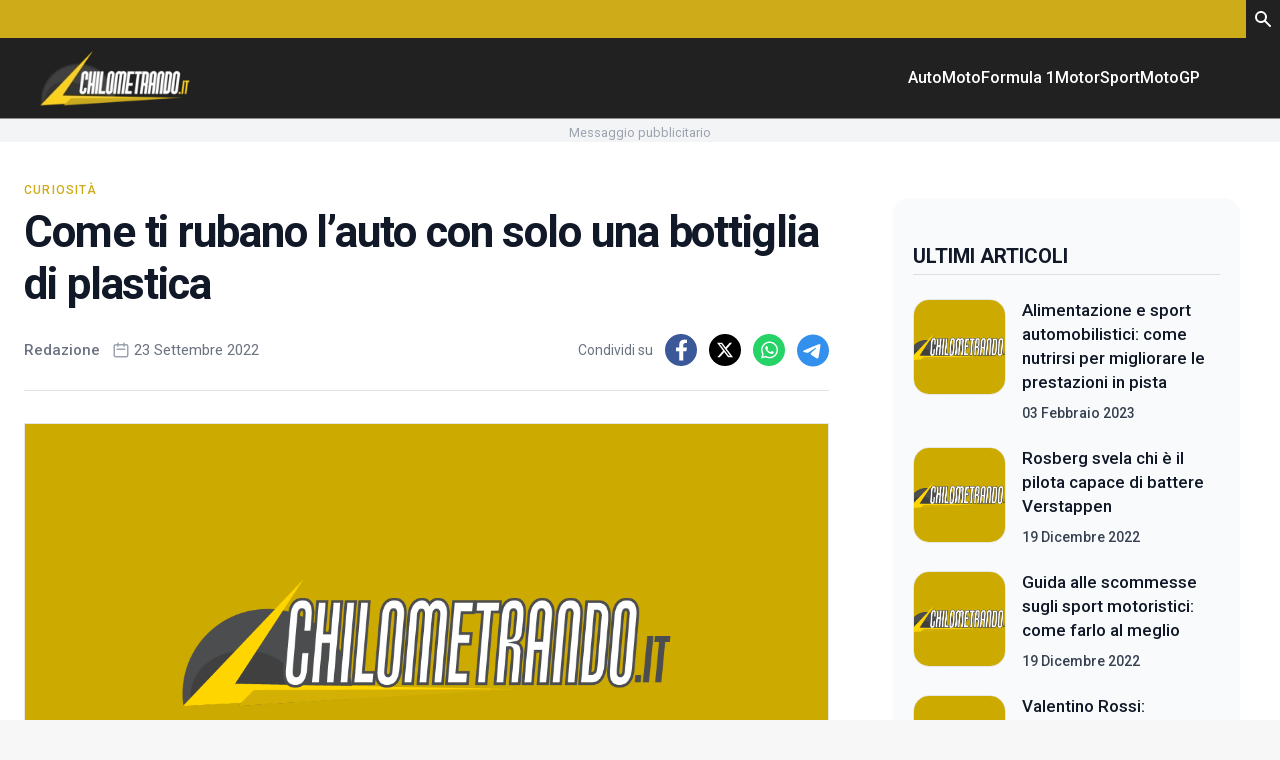

--- FILE ---
content_type: text/html; charset=UTF-8
request_url: https://chilometrando.it/curiosita/come-rubano-auto-solo-bottiglia-plastica/
body_size: 66086
content:
<!doctype html>
<html lang="it-IT" prefix="og: https://ogp.me/ns#">

<head>
  <meta charset="utf-8">
  <meta name="viewport" content="width=device-width, initial-scale=1">
      <meta name="facebook-domain-verification" content="41924p8hcfsd4ii5lztptekqr8dsub"/>
    <link rel="apple-touch-icon" sizes="144x144" href="https://chilometrando.it/wp-content/themes/wordpress-evolve-theme/resources/images/favicon/apple-touch-icon.png">
  <link rel="icon" type="image/png" sizes="32x32" href="https://chilometrando.it/wp-content/themes/wordpress-evolve-theme/resources/images/favicon/favicon-32x32.png">
  <link rel="icon" type="image/png" sizes="16x16" href="https://chilometrando.it/wp-content/themes/wordpress-evolve-theme/resources/images/favicon/favicon-16x16.png">
  <link rel="manifest" href="https://chilometrando.it/wp-content/themes/wordpress-evolve-theme/resources/images/favicon/site.webmanifest">
  <link rel="mask-icon" href="https://chilometrando.it/wp-content/themes/wordpress-evolve-theme/resources/images/favicon/safari-pinned-tab.svg" color="#5bbad5">
  <style>
      [v-cloak]{display:none}*,:after,:before{border:0 solid #e5e7eb;box-sizing:border-box}html{-webkit-text-size-adjust:100%;font-feature-settings:normal;font-family:Roboto,sans-serif;line-height:1.5;tab-size:4}body{line-height:inherit;margin:0}:-moz-focusring{outline:auto}:-moz-ui-invalid{box-shadow:none}::-webkit-inner-spin-button,::-webkit-outer-spin-button{height:auto}::-webkit-search-decoration{-webkit-appearance:none}::-webkit-file-upload-button{-webkit-appearance:button;font:inherit}iframe{display:block;vertical-align:middle}*,:after,:before{--tw-border-spacing-x:0;--tw-border-spacing-y:0;--tw-translate-x:0;--tw-translate-y:0;--tw-rotate:0;--tw-skew-x:0;--tw-skew-y:0;--tw-scale-x:1;--tw-scale-y:1;--tw-scroll-snap-strictness:proximity;--tw-ring-offset-width:0;--tw-ring-offset-color:#fff;--tw-ring-color:#3b82f680;--tw-ring-offset-shadow:0 0 #0000;--tw-ring-shadow:0 0 #0000;--tw-shadow:0 0 #0000;--tw-shadow-colored:0 0 #0000}::backdrop{--tw-border-spacing-x:0;--tw-border-spacing-y:0;--tw-translate-x:0;--tw-translate-y:0;--tw-rotate:0;--tw-skew-x:0;--tw-skew-y:0;--tw-scale-x:1;--tw-scale-y:1;--tw-scroll-snap-strictness:proximity;--tw-ring-offset-width:0;--tw-ring-offset-color:#fff;--tw-ring-color:#3b82f680;--tw-ring-offset-shadow:0 0 #0000;--tw-ring-shadow:0 0 #0000;--tw-shadow:0 0 #0000;--tw-shadow-colored:0 0 #0000}body{font-family:IBM Plex Sans,sans-serif}
  </style>

  <!-- Quantcast Choice. Consent Manager Tag v2.0 (for TCF 2.0) -->
    <script type="text/javascript" async=true>
    (function () {
      var host = window.location.hostname;
      var element = document.createElement('script');
      var firstScript = document.getElementsByTagName('script')[0];
      var url = 'https://cmp.quantcast.com'
        .concat('/choice/', 'NMgH9RKtkteRH', '/', host, '/choice.js?tag_version=V2');
      var uspTries = 0;
      var uspTriesLimit = 3;
      element.async = true;
      element.type = 'text/javascript';
      element.src = url;

      firstScript.parentNode.insertBefore(element, firstScript);

      function makeStub() {
        var TCF_LOCATOR_NAME = '__tcfapiLocator';
        var queue = [];
        var win = window;
        var cmpFrame;

        function addFrame() {
          var doc = win.document;
          var otherCMP = !!(win.frames[TCF_LOCATOR_NAME]);

          if (!otherCMP) {
            if (doc.body) {
              var iframe = doc.createElement('iframe');

              iframe.style.cssText = 'display:none';
              iframe.name = TCF_LOCATOR_NAME;
              doc.body.appendChild(iframe);
            } else {
              setTimeout(addFrame, 5);
            }
          }
          return !otherCMP;
        }

        function tcfAPIHandler() {
          var gdprApplies;
          var args = arguments;

          if (!args.length) {
            return queue;
          } else if (args[0] === 'setGdprApplies') {
            if (
              args.length > 3 &&
              args[2] === 2 &&
              typeof args[3] === 'boolean'
            ) {
              gdprApplies = args[3];
              if (typeof args[2] === 'function') {
                args[2]('set', true);
              }
            }
          } else if (args[0] === 'ping') {
            var retr = {
              gdprApplies: gdprApplies,
              cmpLoaded: false,
              cmpStatus: 'stub'
            };

            if (typeof args[2] === 'function') {
              args[2](retr);
            }
          } else {
            if (args[0] === 'init' && typeof args[3] === 'object') {
              args[3] = Object.assign(args[3], {tag_version: 'V2'});
            }
            queue.push(args);
          }
        }

        function postMessageEventHandler(event) {
          var msgIsString = typeof event.data === 'string';
          var json = {};

          try {
            if (msgIsString) {
              json = JSON.parse(event.data);
            } else {
              json = event.data;
            }
          } catch (ignore) {
          }

          var payload = json.__tcfapiCall;

          if (payload) {
            window.__tcfapi(
              payload.command,
              payload.version,
              function (retValue, success) {
                var returnMsg = {
                  __tcfapiReturn: {
                    returnValue: retValue,
                    success: success,
                    callId: payload.callId
                  }
                };
                if (msgIsString) {
                  returnMsg = JSON.stringify(returnMsg);
                }
                if (event && event.source && event.source.postMessage) {
                  event.source.postMessage(returnMsg, '*');
                }
              },
              payload.parameter
            );
          }
        }

        while (win) {
          try {
            if (win.frames[TCF_LOCATOR_NAME]) {
              cmpFrame = win;
              break;
            }
          } catch (ignore) {
          }

          if (win === window.top) {
            break;
          }
          win = win.parent;
        }
        if (!cmpFrame) {
          addFrame();
          win.__tcfapi = tcfAPIHandler;
          win.addEventListener('message', postMessageEventHandler, false);
        }
      };

      makeStub();

      var uspStubFunction = function () {
        var arg = arguments;
        if (typeof window.__uspapi !== uspStubFunction) {
          setTimeout(function () {
            if (typeof window.__uspapi !== 'undefined') {
              window.__uspapi.apply(window.__uspapi, arg);
            }
          }, 500);
        }
      };

      var checkIfUspIsReady = function () {
        uspTries++;
        if (window.__uspapi === uspStubFunction && uspTries < uspTriesLimit) {
          console.warn('USP is not accessible');
        } else {
          clearInterval(uspInterval);
        }
      };

      if (typeof window.__uspapi === 'undefined') {
        window.__uspapi = uspStubFunction;
        var uspInterval = setInterval(checkIfUspIsReady, 6000);
      }
    })();
  </script>
  <!-- End Quantcast Choice. Consent Manager Tag v2.0 (for TCF 2.0) -->

  <!-- Google Tag Manager -->
    <script>(function (w, d, s, l, i) {
      w[l] = w[l] || [];
      w[l].push({
        'gtm.start':
          new Date().getTime(), event: 'gtm.js'
      });
      var f = d.getElementsByTagName(s)[0],
        j = d.createElement(s), dl = l != 'dataLayer' ? '&l=' + l : '';
      j.async = true;
      j.src =
        'https://www.googletagmanager.com/gtm.js?id=' + i + dl;
      f.parentNode.insertBefore(j, f);
    })
    (window, document, 'script', 'dataLayer', 'GTM-PXH6C839');</script>
  <!-- End Google Tag Manager -->

  
<!-- Ottimizzazione per i motori di ricerca di Rank Math - https://rankmath.com/ -->
<title>Come ti rubano l&#039;auto con solo una bottiglia di plastica - Chilometrando</title>
<meta name="description" content="Basta un oggetto comune come una bottiglia di plastica per mettere in pratica il furto di un&#039;auto."/>
<meta name="robots" content="index, follow, max-snippet:-1, max-video-preview:-1, max-image-preview:large"/>
<link rel="canonical" href="https://chilometrando.it/curiosita/come-rubano-auto-solo-bottiglia-plastica/" />
<meta property="og:locale" content="it_IT" />
<meta property="og:type" content="article" />
<meta property="og:title" content="Come ti rubano l&#039;auto con solo una bottiglia di plastica - Chilometrando" />
<meta property="og:description" content="Basta un oggetto comune come una bottiglia di plastica per mettere in pratica il furto di un&#039;auto." />
<meta property="og:url" content="https://chilometrando.it/curiosita/come-rubano-auto-solo-bottiglia-plastica/" />
<meta property="og:site_name" content="Chilometrando" />
<meta property="article:author" content="https://fb.com/chilometrando.it" />
<meta property="article:section" content="Curiosità" />
<meta property="og:updated_time" content="2022-10-03T09:17:24+02:00" />
<meta property="og:image" content="https://chilometrando.it/wp-content/uploads/2022/09/auto-bottiglia-plastica.jpg" />
<meta property="og:image:secure_url" content="https://chilometrando.it/wp-content/uploads/2022/09/auto-bottiglia-plastica.jpg" />
<meta property="og:image:width" content="1200" />
<meta property="og:image:height" content="628" />
<meta property="og:image:alt" content="Furto d&#039;auto" />
<meta property="og:image:type" content="image/jpeg" />
<meta property="article:published_time" content="2022-09-23T12:49:28+02:00" />
<meta property="article:modified_time" content="2022-10-03T09:17:24+02:00" />
<meta name="twitter:card" content="summary_large_image" />
<meta name="twitter:title" content="Come ti rubano l&#039;auto con solo una bottiglia di plastica - Chilometrando" />
<meta name="twitter:description" content="Basta un oggetto comune come una bottiglia di plastica per mettere in pratica il furto di un&#039;auto." />
<meta name="twitter:image" content="https://chilometrando.it/wp-content/uploads/2022/09/auto-bottiglia-plastica.jpg" />
<meta name="twitter:label1" content="Scritto da" />
<meta name="twitter:data1" content="Redazione" />
<meta name="twitter:label2" content="Tempo di lettura" />
<meta name="twitter:data2" content="2 minuti" />
<script type="application/ld+json" class="rank-math-schema-pro">{"@context":"https://schema.org","@graph":[{"@type":["Person","Organization"],"@id":"https://chilometrando.it/#person","name":"Chilometrando"},{"@type":"WebSite","@id":"https://chilometrando.it/#website","url":"https://chilometrando.it","name":"Chilometrando","publisher":{"@id":"https://chilometrando.it/#person"},"inLanguage":"it-IT"},{"@type":"ImageObject","@id":"https://chilometrando.it/wp-content/uploads/2022/09/auto-bottiglia-plastica.jpg","url":"https://chilometrando.it/wp-content/uploads/2022/09/auto-bottiglia-plastica.jpg","width":"1200","height":"628","caption":"Furto d'auto","inLanguage":"it-IT"},{"@type":"WebPage","@id":"https://chilometrando.it/curiosita/come-rubano-auto-solo-bottiglia-plastica/#webpage","url":"https://chilometrando.it/curiosita/come-rubano-auto-solo-bottiglia-plastica/","name":"Come ti rubano l&#039;auto con solo una bottiglia di plastica - Chilometrando","datePublished":"2022-09-23T12:49:28+02:00","dateModified":"2022-10-03T09:17:24+02:00","isPartOf":{"@id":"https://chilometrando.it/#website"},"primaryImageOfPage":{"@id":"https://chilometrando.it/wp-content/uploads/2022/09/auto-bottiglia-plastica.jpg"},"inLanguage":"it-IT"},{"@type":"Person","@id":"https://chilometrando.it/author/redazione/","name":"Redazione","url":"https://chilometrando.it/author/redazione/","image":{"@type":"ImageObject","@id":"https://secure.gravatar.com/avatar/5f28b34b6ad98c540de26b1ee95ec103217745c73052923361c99b7eae880057?s=96&amp;d=mm&amp;r=g","url":"https://secure.gravatar.com/avatar/5f28b34b6ad98c540de26b1ee95ec103217745c73052923361c99b7eae880057?s=96&amp;d=mm&amp;r=g","caption":"Redazione","inLanguage":"it-IT"},"sameAs":["https://fb.com/chilometrando.it"]},{"@type":"BlogPosting","headline":"Come ti rubano l&#039;auto con solo una bottiglia di plastica - Chilometrando","datePublished":"2022-09-23T12:49:28+02:00","dateModified":"2022-10-03T09:17:24+02:00","articleSection":"Curiosit\u00e0","author":{"@id":"https://chilometrando.it/author/redazione/","name":"Redazione"},"publisher":{"@id":"https://chilometrando.it/#person"},"description":"Basta un oggetto comune come una bottiglia di plastica per mettere in pratica il furto di un&#039;auto.","name":"Come ti rubano l&#039;auto con solo una bottiglia di plastica - Chilometrando","@id":"https://chilometrando.it/curiosita/come-rubano-auto-solo-bottiglia-plastica/#richSnippet","isPartOf":{"@id":"https://chilometrando.it/curiosita/come-rubano-auto-solo-bottiglia-plastica/#webpage"},"image":{"@id":"https://chilometrando.it/wp-content/uploads/2022/09/auto-bottiglia-plastica.jpg"},"inLanguage":"it-IT","mainEntityOfPage":{"@id":"https://chilometrando.it/curiosita/come-rubano-auto-solo-bottiglia-plastica/#webpage"}}]}</script>
<!-- /Rank Math WordPress SEO plugin -->

<link rel="alternate" title="oEmbed (JSON)" type="application/json+oembed" href="https://chilometrando.it/wp-json/oembed/1.0/embed?url=https%3A%2F%2Fchilometrando.it%2Fcuriosita%2Fcome-rubano-auto-solo-bottiglia-plastica%2F" />
<link rel="alternate" title="oEmbed (XML)" type="text/xml+oembed" href="https://chilometrando.it/wp-json/oembed/1.0/embed?url=https%3A%2F%2Fchilometrando.it%2Fcuriosita%2Fcome-rubano-auto-solo-bottiglia-plastica%2F&#038;format=xml" />
<style id='wp-img-auto-sizes-contain-inline-css'>
img:is([sizes=auto i],[sizes^="auto," i]){contain-intrinsic-size:3000px 1500px}
/*# sourceURL=wp-img-auto-sizes-contain-inline-css */
</style>
<style id='wp-emoji-styles-inline-css'>

	img.wp-smiley, img.emoji {
		display: inline !important;
		border: none !important;
		box-shadow: none !important;
		height: 1em !important;
		width: 1em !important;
		margin: 0 0.07em !important;
		vertical-align: -0.1em !important;
		background: none !important;
		padding: 0 !important;
	}
/*# sourceURL=wp-emoji-styles-inline-css */
</style>
<style id='wp-block-library-inline-css'>
:root{--wp-block-synced-color:#7a00df;--wp-block-synced-color--rgb:122,0,223;--wp-bound-block-color:var(--wp-block-synced-color);--wp-editor-canvas-background:#ddd;--wp-admin-theme-color:#007cba;--wp-admin-theme-color--rgb:0,124,186;--wp-admin-theme-color-darker-10:#006ba1;--wp-admin-theme-color-darker-10--rgb:0,107,160.5;--wp-admin-theme-color-darker-20:#005a87;--wp-admin-theme-color-darker-20--rgb:0,90,135;--wp-admin-border-width-focus:2px}@media (min-resolution:192dpi){:root{--wp-admin-border-width-focus:1.5px}}.wp-element-button{cursor:pointer}:root .has-very-light-gray-background-color{background-color:#eee}:root .has-very-dark-gray-background-color{background-color:#313131}:root .has-very-light-gray-color{color:#eee}:root .has-very-dark-gray-color{color:#313131}:root .has-vivid-green-cyan-to-vivid-cyan-blue-gradient-background{background:linear-gradient(135deg,#00d084,#0693e3)}:root .has-purple-crush-gradient-background{background:linear-gradient(135deg,#34e2e4,#4721fb 50%,#ab1dfe)}:root .has-hazy-dawn-gradient-background{background:linear-gradient(135deg,#faaca8,#dad0ec)}:root .has-subdued-olive-gradient-background{background:linear-gradient(135deg,#fafae1,#67a671)}:root .has-atomic-cream-gradient-background{background:linear-gradient(135deg,#fdd79a,#004a59)}:root .has-nightshade-gradient-background{background:linear-gradient(135deg,#330968,#31cdcf)}:root .has-midnight-gradient-background{background:linear-gradient(135deg,#020381,#2874fc)}:root{--wp--preset--font-size--normal:16px;--wp--preset--font-size--huge:42px}.has-regular-font-size{font-size:1em}.has-larger-font-size{font-size:2.625em}.has-normal-font-size{font-size:var(--wp--preset--font-size--normal)}.has-huge-font-size{font-size:var(--wp--preset--font-size--huge)}.has-text-align-center{text-align:center}.has-text-align-left{text-align:left}.has-text-align-right{text-align:right}.has-fit-text{white-space:nowrap!important}#end-resizable-editor-section{display:none}.aligncenter{clear:both}.items-justified-left{justify-content:flex-start}.items-justified-center{justify-content:center}.items-justified-right{justify-content:flex-end}.items-justified-space-between{justify-content:space-between}.screen-reader-text{border:0;clip-path:inset(50%);height:1px;margin:-1px;overflow:hidden;padding:0;position:absolute;width:1px;word-wrap:normal!important}.screen-reader-text:focus{background-color:#ddd;clip-path:none;color:#444;display:block;font-size:1em;height:auto;left:5px;line-height:normal;padding:15px 23px 14px;text-decoration:none;top:5px;width:auto;z-index:100000}html :where(.has-border-color){border-style:solid}html :where([style*=border-top-color]){border-top-style:solid}html :where([style*=border-right-color]){border-right-style:solid}html :where([style*=border-bottom-color]){border-bottom-style:solid}html :where([style*=border-left-color]){border-left-style:solid}html :where([style*=border-width]){border-style:solid}html :where([style*=border-top-width]){border-top-style:solid}html :where([style*=border-right-width]){border-right-style:solid}html :where([style*=border-bottom-width]){border-bottom-style:solid}html :where([style*=border-left-width]){border-left-style:solid}html :where(img[class*=wp-image-]){height:auto;max-width:100%}:where(figure){margin:0 0 1em}html :where(.is-position-sticky){--wp-admin--admin-bar--position-offset:var(--wp-admin--admin-bar--height,0px)}@media screen and (max-width:600px){html :where(.is-position-sticky){--wp-admin--admin-bar--position-offset:0px}}

/*# sourceURL=wp-block-library-inline-css */
</style><style id='wp-block-heading-inline-css'>
h1:where(.wp-block-heading).has-background,h2:where(.wp-block-heading).has-background,h3:where(.wp-block-heading).has-background,h4:where(.wp-block-heading).has-background,h5:where(.wp-block-heading).has-background,h6:where(.wp-block-heading).has-background{padding:1.25em 2.375em}h1.has-text-align-left[style*=writing-mode]:where([style*=vertical-lr]),h1.has-text-align-right[style*=writing-mode]:where([style*=vertical-rl]),h2.has-text-align-left[style*=writing-mode]:where([style*=vertical-lr]),h2.has-text-align-right[style*=writing-mode]:where([style*=vertical-rl]),h3.has-text-align-left[style*=writing-mode]:where([style*=vertical-lr]),h3.has-text-align-right[style*=writing-mode]:where([style*=vertical-rl]),h4.has-text-align-left[style*=writing-mode]:where([style*=vertical-lr]),h4.has-text-align-right[style*=writing-mode]:where([style*=vertical-rl]),h5.has-text-align-left[style*=writing-mode]:where([style*=vertical-lr]),h5.has-text-align-right[style*=writing-mode]:where([style*=vertical-rl]),h6.has-text-align-left[style*=writing-mode]:where([style*=vertical-lr]),h6.has-text-align-right[style*=writing-mode]:where([style*=vertical-rl]){rotate:180deg}
/*# sourceURL=https://chilometrando.it/wp-includes/blocks/heading/style.min.css */
</style>
<style id='wp-block-paragraph-inline-css'>
.is-small-text{font-size:.875em}.is-regular-text{font-size:1em}.is-large-text{font-size:2.25em}.is-larger-text{font-size:3em}.has-drop-cap:not(:focus):first-letter{float:left;font-size:8.4em;font-style:normal;font-weight:100;line-height:.68;margin:.05em .1em 0 0;text-transform:uppercase}body.rtl .has-drop-cap:not(:focus):first-letter{float:none;margin-left:.1em}p.has-drop-cap.has-background{overflow:hidden}:root :where(p.has-background){padding:1.25em 2.375em}:where(p.has-text-color:not(.has-link-color)) a{color:inherit}p.has-text-align-left[style*="writing-mode:vertical-lr"],p.has-text-align-right[style*="writing-mode:vertical-rl"]{rotate:180deg}
/*# sourceURL=https://chilometrando.it/wp-includes/blocks/paragraph/style.min.css */
</style>
<style id='global-styles-inline-css'>
:root{--wp--preset--aspect-ratio--square: 1;--wp--preset--aspect-ratio--4-3: 4/3;--wp--preset--aspect-ratio--3-4: 3/4;--wp--preset--aspect-ratio--3-2: 3/2;--wp--preset--aspect-ratio--2-3: 2/3;--wp--preset--aspect-ratio--16-9: 16/9;--wp--preset--aspect-ratio--9-16: 9/16;--wp--preset--color--black: #000;--wp--preset--color--cyan-bluish-gray: #abb8c3;--wp--preset--color--white: #fff;--wp--preset--color--pale-pink: #f78da7;--wp--preset--color--vivid-red: #cf2e2e;--wp--preset--color--luminous-vivid-orange: #ff6900;--wp--preset--color--luminous-vivid-amber: #fcb900;--wp--preset--color--light-green-cyan: #7bdcb5;--wp--preset--color--vivid-green-cyan: #00d084;--wp--preset--color--pale-cyan-blue: #8ed1fc;--wp--preset--color--vivid-cyan-blue: #0693e3;--wp--preset--color--vivid-purple: #9b51e0;--wp--preset--color--inherit: inherit;--wp--preset--color--current: currentcolor;--wp--preset--color--transparent: transparent;--wp--preset--color--slate-50: #f8fafc;--wp--preset--color--slate-100: #f1f5f9;--wp--preset--color--slate-200: #e2e8f0;--wp--preset--color--slate-300: #cbd5e1;--wp--preset--color--slate-400: #94a3b8;--wp--preset--color--slate-500: #64748b;--wp--preset--color--slate-600: #475569;--wp--preset--color--slate-700: #334155;--wp--preset--color--slate-800: #1e293b;--wp--preset--color--slate-900: #0f172a;--wp--preset--color--slate-950: #020617;--wp--preset--color--gray-50: #f9fafb;--wp--preset--color--gray-100: #f3f4f6;--wp--preset--color--gray-200: #e5e7eb;--wp--preset--color--gray-300: #d1d5db;--wp--preset--color--gray-400: #9ca3af;--wp--preset--color--gray-500: #6b7280;--wp--preset--color--gray-600: #4b5563;--wp--preset--color--gray-700: #374151;--wp--preset--color--gray-800: #1f2937;--wp--preset--color--gray-900: #111827;--wp--preset--color--gray-950: #030712;--wp--preset--color--zinc-50: #fafafa;--wp--preset--color--zinc-100: #f4f4f5;--wp--preset--color--zinc-200: #e4e4e7;--wp--preset--color--zinc-300: #d4d4d8;--wp--preset--color--zinc-400: #a1a1aa;--wp--preset--color--zinc-500: #71717a;--wp--preset--color--zinc-600: #52525b;--wp--preset--color--zinc-700: #3f3f46;--wp--preset--color--zinc-800: #27272a;--wp--preset--color--zinc-900: #18181b;--wp--preset--color--zinc-950: #09090b;--wp--preset--color--neutral-50: #fafafa;--wp--preset--color--neutral-100: #f5f5f5;--wp--preset--color--neutral-200: #e5e5e5;--wp--preset--color--neutral-300: #d4d4d4;--wp--preset--color--neutral-400: #a3a3a3;--wp--preset--color--neutral-500: #737373;--wp--preset--color--neutral-600: #525252;--wp--preset--color--neutral-700: #404040;--wp--preset--color--neutral-800: #262626;--wp--preset--color--neutral-900: #171717;--wp--preset--color--neutral-950: #0a0a0a;--wp--preset--color--stone-50: #fafaf9;--wp--preset--color--stone-100: #f5f5f4;--wp--preset--color--stone-200: #e7e5e4;--wp--preset--color--stone-300: #d6d3d1;--wp--preset--color--stone-400: #a8a29e;--wp--preset--color--stone-500: #78716c;--wp--preset--color--stone-600: #57534e;--wp--preset--color--stone-700: #44403c;--wp--preset--color--stone-800: #292524;--wp--preset--color--stone-900: #1c1917;--wp--preset--color--stone-950: #0c0a09;--wp--preset--color--red-50: #fef2f2;--wp--preset--color--red-100: #fee2e2;--wp--preset--color--red-200: #fecaca;--wp--preset--color--red-300: #fca5a5;--wp--preset--color--red-400: #f87171;--wp--preset--color--red-500: #ef4444;--wp--preset--color--red-600: #dc2626;--wp--preset--color--red-700: #b91c1c;--wp--preset--color--red-800: #991b1b;--wp--preset--color--red-900: #7f1d1d;--wp--preset--color--red-950: #450a0a;--wp--preset--color--orange-50: #fff7ed;--wp--preset--color--orange-100: #ffedd5;--wp--preset--color--orange-200: #fed7aa;--wp--preset--color--orange-300: #fdba74;--wp--preset--color--orange-400: #fb923c;--wp--preset--color--orange-500: #f97316;--wp--preset--color--orange-600: #ea580c;--wp--preset--color--orange-700: #c2410c;--wp--preset--color--orange-800: #9a3412;--wp--preset--color--orange-900: #7c2d12;--wp--preset--color--orange-950: #431407;--wp--preset--color--amber-50: #fffbeb;--wp--preset--color--amber-100: #fef3c7;--wp--preset--color--amber-200: #fde68a;--wp--preset--color--amber-300: #fcd34d;--wp--preset--color--amber-400: #fbbf24;--wp--preset--color--amber-500: #f59e0b;--wp--preset--color--amber-600: #d97706;--wp--preset--color--amber-700: #b45309;--wp--preset--color--amber-800: #92400e;--wp--preset--color--amber-900: #78350f;--wp--preset--color--amber-950: #451a03;--wp--preset--color--yellow-50: #fefce8;--wp--preset--color--yellow-100: #fef9c3;--wp--preset--color--yellow-200: #fef08a;--wp--preset--color--yellow-300: #fde047;--wp--preset--color--yellow-400: #facc15;--wp--preset--color--yellow-500: #eab308;--wp--preset--color--yellow-600: #ca8a04;--wp--preset--color--yellow-700: #a16207;--wp--preset--color--yellow-800: #854d0e;--wp--preset--color--yellow-900: #713f12;--wp--preset--color--yellow-950: #422006;--wp--preset--color--lime-50: #f7fee7;--wp--preset--color--lime-100: #ecfccb;--wp--preset--color--lime-200: #d9f99d;--wp--preset--color--lime-300: #bef264;--wp--preset--color--lime-400: #a3e635;--wp--preset--color--lime-500: #84cc16;--wp--preset--color--lime-600: #65a30d;--wp--preset--color--lime-700: #4d7c0f;--wp--preset--color--lime-800: #3f6212;--wp--preset--color--lime-900: #365314;--wp--preset--color--lime-950: #1a2e05;--wp--preset--color--green-50: #f0fdf4;--wp--preset--color--green-100: #dcfce7;--wp--preset--color--green-200: #bbf7d0;--wp--preset--color--green-300: #86efac;--wp--preset--color--green-400: #4ade80;--wp--preset--color--green-500: #22c55e;--wp--preset--color--green-600: #16a34a;--wp--preset--color--green-700: #15803d;--wp--preset--color--green-800: #166534;--wp--preset--color--green-900: #14532d;--wp--preset--color--green-950: #052e16;--wp--preset--color--emerald-50: #ecfdf5;--wp--preset--color--emerald-100: #d1fae5;--wp--preset--color--emerald-200: #a7f3d0;--wp--preset--color--emerald-300: #6ee7b7;--wp--preset--color--emerald-400: #34d399;--wp--preset--color--emerald-500: #10b981;--wp--preset--color--emerald-600: #059669;--wp--preset--color--emerald-700: #047857;--wp--preset--color--emerald-800: #065f46;--wp--preset--color--emerald-900: #064e3b;--wp--preset--color--emerald-950: #022c22;--wp--preset--color--teal-50: #f0fdfa;--wp--preset--color--teal-100: #ccfbf1;--wp--preset--color--teal-200: #99f6e4;--wp--preset--color--teal-300: #5eead4;--wp--preset--color--teal-400: #2dd4bf;--wp--preset--color--teal-500: #14b8a6;--wp--preset--color--teal-600: #0d9488;--wp--preset--color--teal-700: #0f766e;--wp--preset--color--teal-800: #115e59;--wp--preset--color--teal-900: #134e4a;--wp--preset--color--teal-950: #042f2e;--wp--preset--color--cyan-50: #ecfeff;--wp--preset--color--cyan-100: #cffafe;--wp--preset--color--cyan-200: #a5f3fc;--wp--preset--color--cyan-300: #67e8f9;--wp--preset--color--cyan-400: #22d3ee;--wp--preset--color--cyan-500: #06b6d4;--wp--preset--color--cyan-600: #0891b2;--wp--preset--color--cyan-700: #0e7490;--wp--preset--color--cyan-800: #155e75;--wp--preset--color--cyan-900: #164e63;--wp--preset--color--cyan-950: #083344;--wp--preset--color--sky-50: #f0f9ff;--wp--preset--color--sky-100: #e0f2fe;--wp--preset--color--sky-200: #bae6fd;--wp--preset--color--sky-300: #7dd3fc;--wp--preset--color--sky-400: #38bdf8;--wp--preset--color--sky-500: #0ea5e9;--wp--preset--color--sky-600: #0284c7;--wp--preset--color--sky-700: #0369a1;--wp--preset--color--sky-800: #075985;--wp--preset--color--sky-900: #0c4a6e;--wp--preset--color--sky-950: #082f49;--wp--preset--color--blue-50: #eff6ff;--wp--preset--color--blue-100: #dbeafe;--wp--preset--color--blue-200: #bfdbfe;--wp--preset--color--blue-300: #93c5fd;--wp--preset--color--blue-400: #60a5fa;--wp--preset--color--blue-500: #3b82f6;--wp--preset--color--blue-600: #2563eb;--wp--preset--color--blue-700: #1d4ed8;--wp--preset--color--blue-800: #1e40af;--wp--preset--color--blue-900: #1e3a8a;--wp--preset--color--blue-950: #172554;--wp--preset--color--indigo-50: #eef2ff;--wp--preset--color--indigo-100: #e0e7ff;--wp--preset--color--indigo-200: #c7d2fe;--wp--preset--color--indigo-300: #a5b4fc;--wp--preset--color--indigo-400: #818cf8;--wp--preset--color--indigo-500: #6366f1;--wp--preset--color--indigo-600: #4f46e5;--wp--preset--color--indigo-700: #4338ca;--wp--preset--color--indigo-800: #3730a3;--wp--preset--color--indigo-900: #312e81;--wp--preset--color--indigo-950: #1e1b4b;--wp--preset--color--violet-50: #f5f3ff;--wp--preset--color--violet-100: #ede9fe;--wp--preset--color--violet-200: #ddd6fe;--wp--preset--color--violet-300: #c4b5fd;--wp--preset--color--violet-400: #a78bfa;--wp--preset--color--violet-500: #8b5cf6;--wp--preset--color--violet-600: #7c3aed;--wp--preset--color--violet-700: #6d28d9;--wp--preset--color--violet-800: #5b21b6;--wp--preset--color--violet-900: #4c1d95;--wp--preset--color--violet-950: #2e1065;--wp--preset--color--purple-50: #faf5ff;--wp--preset--color--purple-100: #f3e8ff;--wp--preset--color--purple-200: #e9d5ff;--wp--preset--color--purple-300: #d8b4fe;--wp--preset--color--purple-400: #c084fc;--wp--preset--color--purple-500: #a855f7;--wp--preset--color--purple-600: #9333ea;--wp--preset--color--purple-700: #7e22ce;--wp--preset--color--purple-800: #6b21a8;--wp--preset--color--purple-900: #581c87;--wp--preset--color--purple-950: #3b0764;--wp--preset--color--fuchsia-50: #fdf4ff;--wp--preset--color--fuchsia-100: #fae8ff;--wp--preset--color--fuchsia-200: #f5d0fe;--wp--preset--color--fuchsia-300: #f0abfc;--wp--preset--color--fuchsia-400: #e879f9;--wp--preset--color--fuchsia-500: #d946ef;--wp--preset--color--fuchsia-600: #c026d3;--wp--preset--color--fuchsia-700: #a21caf;--wp--preset--color--fuchsia-800: #86198f;--wp--preset--color--fuchsia-900: #701a75;--wp--preset--color--fuchsia-950: #4a044e;--wp--preset--color--pink-50: #fdf2f8;--wp--preset--color--pink-100: #fce7f3;--wp--preset--color--pink-200: #fbcfe8;--wp--preset--color--pink-300: #f9a8d4;--wp--preset--color--pink-400: #f472b6;--wp--preset--color--pink-500: #ec4899;--wp--preset--color--pink-600: #db2777;--wp--preset--color--pink-700: #be185d;--wp--preset--color--pink-800: #9d174d;--wp--preset--color--pink-900: #831843;--wp--preset--color--pink-950: #500724;--wp--preset--color--rose-50: #fff1f2;--wp--preset--color--rose-100: #ffe4e6;--wp--preset--color--rose-200: #fecdd3;--wp--preset--color--rose-300: #fda4af;--wp--preset--color--rose-400: #fb7185;--wp--preset--color--rose-500: #f43f5e;--wp--preset--color--rose-600: #e11d48;--wp--preset--color--rose-700: #be123c;--wp--preset--color--rose-800: #9f1239;--wp--preset--color--rose-900: #881337;--wp--preset--color--rose-950: #4c0519;--wp--preset--color--primary: #212121;--wp--preset--color--secondary: #ceab19;--wp--preset--color--tertiary: #fbd021;--wp--preset--color--dark-grey: #343534;--wp--preset--gradient--vivid-cyan-blue-to-vivid-purple: linear-gradient(135deg,rgb(6,147,227) 0%,rgb(155,81,224) 100%);--wp--preset--gradient--light-green-cyan-to-vivid-green-cyan: linear-gradient(135deg,rgb(122,220,180) 0%,rgb(0,208,130) 100%);--wp--preset--gradient--luminous-vivid-amber-to-luminous-vivid-orange: linear-gradient(135deg,rgb(252,185,0) 0%,rgb(255,105,0) 100%);--wp--preset--gradient--luminous-vivid-orange-to-vivid-red: linear-gradient(135deg,rgb(255,105,0) 0%,rgb(207,46,46) 100%);--wp--preset--gradient--very-light-gray-to-cyan-bluish-gray: linear-gradient(135deg,rgb(238,238,238) 0%,rgb(169,184,195) 100%);--wp--preset--gradient--cool-to-warm-spectrum: linear-gradient(135deg,rgb(74,234,220) 0%,rgb(151,120,209) 20%,rgb(207,42,186) 40%,rgb(238,44,130) 60%,rgb(251,105,98) 80%,rgb(254,248,76) 100%);--wp--preset--gradient--blush-light-purple: linear-gradient(135deg,rgb(255,206,236) 0%,rgb(152,150,240) 100%);--wp--preset--gradient--blush-bordeaux: linear-gradient(135deg,rgb(254,205,165) 0%,rgb(254,45,45) 50%,rgb(107,0,62) 100%);--wp--preset--gradient--luminous-dusk: linear-gradient(135deg,rgb(255,203,112) 0%,rgb(199,81,192) 50%,rgb(65,88,208) 100%);--wp--preset--gradient--pale-ocean: linear-gradient(135deg,rgb(255,245,203) 0%,rgb(182,227,212) 50%,rgb(51,167,181) 100%);--wp--preset--gradient--electric-grass: linear-gradient(135deg,rgb(202,248,128) 0%,rgb(113,206,126) 100%);--wp--preset--gradient--midnight: linear-gradient(135deg,rgb(2,3,129) 0%,rgb(40,116,252) 100%);--wp--preset--font-size--small: 13px;--wp--preset--font-size--medium: 20px;--wp--preset--font-size--large: 36px;--wp--preset--font-size--x-large: 42px;--wp--preset--font-size--xs: 0.75rem;--wp--preset--font-size--sm: 0.875rem;--wp--preset--font-size--base: 1rem;--wp--preset--font-size--lg: 1.125rem;--wp--preset--font-size--xl: 1.25rem;--wp--preset--font-size--2-xl: 1.5rem;--wp--preset--font-size--3-xl: 1.875rem;--wp--preset--font-size--4-xl: 2.25rem;--wp--preset--font-size--5-xl: 2.65rem;--wp--preset--font-size--6-xl: 2.75rem;--wp--preset--font-size--7-xl: 4.5rem;--wp--preset--font-size--8-xl: 6rem;--wp--preset--font-size--9-xl: 8rem;--wp--preset--font-size--tiny: 0.813rem;--wp--preset--font-size--md: 1.063rem;--wp--preset--font-family--sans: Roboto,sans-serif;--wp--preset--font-family--serif: ui-serif,Georgia,Cambria,"Times New Roman",Times,serif;--wp--preset--font-family--mono: ui-monospace,SFMono-Regular,Menlo,Monaco,Consolas,"Liberation Mono","Courier New",monospace;--wp--preset--spacing--20: 0.44rem;--wp--preset--spacing--30: 0.67rem;--wp--preset--spacing--40: 1rem;--wp--preset--spacing--50: 1.5rem;--wp--preset--spacing--60: 2.25rem;--wp--preset--spacing--70: 3.38rem;--wp--preset--spacing--80: 5.06rem;--wp--preset--shadow--natural: 6px 6px 9px rgba(0, 0, 0, 0.2);--wp--preset--shadow--deep: 12px 12px 50px rgba(0, 0, 0, 0.4);--wp--preset--shadow--sharp: 6px 6px 0px rgba(0, 0, 0, 0.2);--wp--preset--shadow--outlined: 6px 6px 0px -3px rgb(255, 255, 255), 6px 6px rgb(0, 0, 0);--wp--preset--shadow--crisp: 6px 6px 0px rgb(0, 0, 0);}:where(body) { margin: 0; }.wp-site-blocks > .alignleft { float: left; margin-right: 2em; }.wp-site-blocks > .alignright { float: right; margin-left: 2em; }.wp-site-blocks > .aligncenter { justify-content: center; margin-left: auto; margin-right: auto; }:where(.is-layout-flex){gap: 0.5em;}:where(.is-layout-grid){gap: 0.5em;}.is-layout-flow > .alignleft{float: left;margin-inline-start: 0;margin-inline-end: 2em;}.is-layout-flow > .alignright{float: right;margin-inline-start: 2em;margin-inline-end: 0;}.is-layout-flow > .aligncenter{margin-left: auto !important;margin-right: auto !important;}.is-layout-constrained > .alignleft{float: left;margin-inline-start: 0;margin-inline-end: 2em;}.is-layout-constrained > .alignright{float: right;margin-inline-start: 2em;margin-inline-end: 0;}.is-layout-constrained > .aligncenter{margin-left: auto !important;margin-right: auto !important;}.is-layout-constrained > :where(:not(.alignleft):not(.alignright):not(.alignfull)){margin-left: auto !important;margin-right: auto !important;}body .is-layout-flex{display: flex;}.is-layout-flex{flex-wrap: wrap;align-items: center;}.is-layout-flex > :is(*, div){margin: 0;}body .is-layout-grid{display: grid;}.is-layout-grid > :is(*, div){margin: 0;}body{padding-top: 0px;padding-right: 0px;padding-bottom: 0px;padding-left: 0px;}a:where(:not(.wp-element-button)){text-decoration: underline;}:root :where(.wp-element-button, .wp-block-button__link){background-color: #32373c;border-width: 0;color: #fff;font-family: inherit;font-size: inherit;font-style: inherit;font-weight: inherit;letter-spacing: inherit;line-height: inherit;padding-top: calc(0.667em + 2px);padding-right: calc(1.333em + 2px);padding-bottom: calc(0.667em + 2px);padding-left: calc(1.333em + 2px);text-decoration: none;text-transform: inherit;}.has-black-color{color: var(--wp--preset--color--black) !important;}.has-cyan-bluish-gray-color{color: var(--wp--preset--color--cyan-bluish-gray) !important;}.has-white-color{color: var(--wp--preset--color--white) !important;}.has-pale-pink-color{color: var(--wp--preset--color--pale-pink) !important;}.has-vivid-red-color{color: var(--wp--preset--color--vivid-red) !important;}.has-luminous-vivid-orange-color{color: var(--wp--preset--color--luminous-vivid-orange) !important;}.has-luminous-vivid-amber-color{color: var(--wp--preset--color--luminous-vivid-amber) !important;}.has-light-green-cyan-color{color: var(--wp--preset--color--light-green-cyan) !important;}.has-vivid-green-cyan-color{color: var(--wp--preset--color--vivid-green-cyan) !important;}.has-pale-cyan-blue-color{color: var(--wp--preset--color--pale-cyan-blue) !important;}.has-vivid-cyan-blue-color{color: var(--wp--preset--color--vivid-cyan-blue) !important;}.has-vivid-purple-color{color: var(--wp--preset--color--vivid-purple) !important;}.has-inherit-color{color: var(--wp--preset--color--inherit) !important;}.has-current-color{color: var(--wp--preset--color--current) !important;}.has-transparent-color{color: var(--wp--preset--color--transparent) !important;}.has-slate-50-color{color: var(--wp--preset--color--slate-50) !important;}.has-slate-100-color{color: var(--wp--preset--color--slate-100) !important;}.has-slate-200-color{color: var(--wp--preset--color--slate-200) !important;}.has-slate-300-color{color: var(--wp--preset--color--slate-300) !important;}.has-slate-400-color{color: var(--wp--preset--color--slate-400) !important;}.has-slate-500-color{color: var(--wp--preset--color--slate-500) !important;}.has-slate-600-color{color: var(--wp--preset--color--slate-600) !important;}.has-slate-700-color{color: var(--wp--preset--color--slate-700) !important;}.has-slate-800-color{color: var(--wp--preset--color--slate-800) !important;}.has-slate-900-color{color: var(--wp--preset--color--slate-900) !important;}.has-slate-950-color{color: var(--wp--preset--color--slate-950) !important;}.has-gray-50-color{color: var(--wp--preset--color--gray-50) !important;}.has-gray-100-color{color: var(--wp--preset--color--gray-100) !important;}.has-gray-200-color{color: var(--wp--preset--color--gray-200) !important;}.has-gray-300-color{color: var(--wp--preset--color--gray-300) !important;}.has-gray-400-color{color: var(--wp--preset--color--gray-400) !important;}.has-gray-500-color{color: var(--wp--preset--color--gray-500) !important;}.has-gray-600-color{color: var(--wp--preset--color--gray-600) !important;}.has-gray-700-color{color: var(--wp--preset--color--gray-700) !important;}.has-gray-800-color{color: var(--wp--preset--color--gray-800) !important;}.has-gray-900-color{color: var(--wp--preset--color--gray-900) !important;}.has-gray-950-color{color: var(--wp--preset--color--gray-950) !important;}.has-zinc-50-color{color: var(--wp--preset--color--zinc-50) !important;}.has-zinc-100-color{color: var(--wp--preset--color--zinc-100) !important;}.has-zinc-200-color{color: var(--wp--preset--color--zinc-200) !important;}.has-zinc-300-color{color: var(--wp--preset--color--zinc-300) !important;}.has-zinc-400-color{color: var(--wp--preset--color--zinc-400) !important;}.has-zinc-500-color{color: var(--wp--preset--color--zinc-500) !important;}.has-zinc-600-color{color: var(--wp--preset--color--zinc-600) !important;}.has-zinc-700-color{color: var(--wp--preset--color--zinc-700) !important;}.has-zinc-800-color{color: var(--wp--preset--color--zinc-800) !important;}.has-zinc-900-color{color: var(--wp--preset--color--zinc-900) !important;}.has-zinc-950-color{color: var(--wp--preset--color--zinc-950) !important;}.has-neutral-50-color{color: var(--wp--preset--color--neutral-50) !important;}.has-neutral-100-color{color: var(--wp--preset--color--neutral-100) !important;}.has-neutral-200-color{color: var(--wp--preset--color--neutral-200) !important;}.has-neutral-300-color{color: var(--wp--preset--color--neutral-300) !important;}.has-neutral-400-color{color: var(--wp--preset--color--neutral-400) !important;}.has-neutral-500-color{color: var(--wp--preset--color--neutral-500) !important;}.has-neutral-600-color{color: var(--wp--preset--color--neutral-600) !important;}.has-neutral-700-color{color: var(--wp--preset--color--neutral-700) !important;}.has-neutral-800-color{color: var(--wp--preset--color--neutral-800) !important;}.has-neutral-900-color{color: var(--wp--preset--color--neutral-900) !important;}.has-neutral-950-color{color: var(--wp--preset--color--neutral-950) !important;}.has-stone-50-color{color: var(--wp--preset--color--stone-50) !important;}.has-stone-100-color{color: var(--wp--preset--color--stone-100) !important;}.has-stone-200-color{color: var(--wp--preset--color--stone-200) !important;}.has-stone-300-color{color: var(--wp--preset--color--stone-300) !important;}.has-stone-400-color{color: var(--wp--preset--color--stone-400) !important;}.has-stone-500-color{color: var(--wp--preset--color--stone-500) !important;}.has-stone-600-color{color: var(--wp--preset--color--stone-600) !important;}.has-stone-700-color{color: var(--wp--preset--color--stone-700) !important;}.has-stone-800-color{color: var(--wp--preset--color--stone-800) !important;}.has-stone-900-color{color: var(--wp--preset--color--stone-900) !important;}.has-stone-950-color{color: var(--wp--preset--color--stone-950) !important;}.has-red-50-color{color: var(--wp--preset--color--red-50) !important;}.has-red-100-color{color: var(--wp--preset--color--red-100) !important;}.has-red-200-color{color: var(--wp--preset--color--red-200) !important;}.has-red-300-color{color: var(--wp--preset--color--red-300) !important;}.has-red-400-color{color: var(--wp--preset--color--red-400) !important;}.has-red-500-color{color: var(--wp--preset--color--red-500) !important;}.has-red-600-color{color: var(--wp--preset--color--red-600) !important;}.has-red-700-color{color: var(--wp--preset--color--red-700) !important;}.has-red-800-color{color: var(--wp--preset--color--red-800) !important;}.has-red-900-color{color: var(--wp--preset--color--red-900) !important;}.has-red-950-color{color: var(--wp--preset--color--red-950) !important;}.has-orange-50-color{color: var(--wp--preset--color--orange-50) !important;}.has-orange-100-color{color: var(--wp--preset--color--orange-100) !important;}.has-orange-200-color{color: var(--wp--preset--color--orange-200) !important;}.has-orange-300-color{color: var(--wp--preset--color--orange-300) !important;}.has-orange-400-color{color: var(--wp--preset--color--orange-400) !important;}.has-orange-500-color{color: var(--wp--preset--color--orange-500) !important;}.has-orange-600-color{color: var(--wp--preset--color--orange-600) !important;}.has-orange-700-color{color: var(--wp--preset--color--orange-700) !important;}.has-orange-800-color{color: var(--wp--preset--color--orange-800) !important;}.has-orange-900-color{color: var(--wp--preset--color--orange-900) !important;}.has-orange-950-color{color: var(--wp--preset--color--orange-950) !important;}.has-amber-50-color{color: var(--wp--preset--color--amber-50) !important;}.has-amber-100-color{color: var(--wp--preset--color--amber-100) !important;}.has-amber-200-color{color: var(--wp--preset--color--amber-200) !important;}.has-amber-300-color{color: var(--wp--preset--color--amber-300) !important;}.has-amber-400-color{color: var(--wp--preset--color--amber-400) !important;}.has-amber-500-color{color: var(--wp--preset--color--amber-500) !important;}.has-amber-600-color{color: var(--wp--preset--color--amber-600) !important;}.has-amber-700-color{color: var(--wp--preset--color--amber-700) !important;}.has-amber-800-color{color: var(--wp--preset--color--amber-800) !important;}.has-amber-900-color{color: var(--wp--preset--color--amber-900) !important;}.has-amber-950-color{color: var(--wp--preset--color--amber-950) !important;}.has-yellow-50-color{color: var(--wp--preset--color--yellow-50) !important;}.has-yellow-100-color{color: var(--wp--preset--color--yellow-100) !important;}.has-yellow-200-color{color: var(--wp--preset--color--yellow-200) !important;}.has-yellow-300-color{color: var(--wp--preset--color--yellow-300) !important;}.has-yellow-400-color{color: var(--wp--preset--color--yellow-400) !important;}.has-yellow-500-color{color: var(--wp--preset--color--yellow-500) !important;}.has-yellow-600-color{color: var(--wp--preset--color--yellow-600) !important;}.has-yellow-700-color{color: var(--wp--preset--color--yellow-700) !important;}.has-yellow-800-color{color: var(--wp--preset--color--yellow-800) !important;}.has-yellow-900-color{color: var(--wp--preset--color--yellow-900) !important;}.has-yellow-950-color{color: var(--wp--preset--color--yellow-950) !important;}.has-lime-50-color{color: var(--wp--preset--color--lime-50) !important;}.has-lime-100-color{color: var(--wp--preset--color--lime-100) !important;}.has-lime-200-color{color: var(--wp--preset--color--lime-200) !important;}.has-lime-300-color{color: var(--wp--preset--color--lime-300) !important;}.has-lime-400-color{color: var(--wp--preset--color--lime-400) !important;}.has-lime-500-color{color: var(--wp--preset--color--lime-500) !important;}.has-lime-600-color{color: var(--wp--preset--color--lime-600) !important;}.has-lime-700-color{color: var(--wp--preset--color--lime-700) !important;}.has-lime-800-color{color: var(--wp--preset--color--lime-800) !important;}.has-lime-900-color{color: var(--wp--preset--color--lime-900) !important;}.has-lime-950-color{color: var(--wp--preset--color--lime-950) !important;}.has-green-50-color{color: var(--wp--preset--color--green-50) !important;}.has-green-100-color{color: var(--wp--preset--color--green-100) !important;}.has-green-200-color{color: var(--wp--preset--color--green-200) !important;}.has-green-300-color{color: var(--wp--preset--color--green-300) !important;}.has-green-400-color{color: var(--wp--preset--color--green-400) !important;}.has-green-500-color{color: var(--wp--preset--color--green-500) !important;}.has-green-600-color{color: var(--wp--preset--color--green-600) !important;}.has-green-700-color{color: var(--wp--preset--color--green-700) !important;}.has-green-800-color{color: var(--wp--preset--color--green-800) !important;}.has-green-900-color{color: var(--wp--preset--color--green-900) !important;}.has-green-950-color{color: var(--wp--preset--color--green-950) !important;}.has-emerald-50-color{color: var(--wp--preset--color--emerald-50) !important;}.has-emerald-100-color{color: var(--wp--preset--color--emerald-100) !important;}.has-emerald-200-color{color: var(--wp--preset--color--emerald-200) !important;}.has-emerald-300-color{color: var(--wp--preset--color--emerald-300) !important;}.has-emerald-400-color{color: var(--wp--preset--color--emerald-400) !important;}.has-emerald-500-color{color: var(--wp--preset--color--emerald-500) !important;}.has-emerald-600-color{color: var(--wp--preset--color--emerald-600) !important;}.has-emerald-700-color{color: var(--wp--preset--color--emerald-700) !important;}.has-emerald-800-color{color: var(--wp--preset--color--emerald-800) !important;}.has-emerald-900-color{color: var(--wp--preset--color--emerald-900) !important;}.has-emerald-950-color{color: var(--wp--preset--color--emerald-950) !important;}.has-teal-50-color{color: var(--wp--preset--color--teal-50) !important;}.has-teal-100-color{color: var(--wp--preset--color--teal-100) !important;}.has-teal-200-color{color: var(--wp--preset--color--teal-200) !important;}.has-teal-300-color{color: var(--wp--preset--color--teal-300) !important;}.has-teal-400-color{color: var(--wp--preset--color--teal-400) !important;}.has-teal-500-color{color: var(--wp--preset--color--teal-500) !important;}.has-teal-600-color{color: var(--wp--preset--color--teal-600) !important;}.has-teal-700-color{color: var(--wp--preset--color--teal-700) !important;}.has-teal-800-color{color: var(--wp--preset--color--teal-800) !important;}.has-teal-900-color{color: var(--wp--preset--color--teal-900) !important;}.has-teal-950-color{color: var(--wp--preset--color--teal-950) !important;}.has-cyan-50-color{color: var(--wp--preset--color--cyan-50) !important;}.has-cyan-100-color{color: var(--wp--preset--color--cyan-100) !important;}.has-cyan-200-color{color: var(--wp--preset--color--cyan-200) !important;}.has-cyan-300-color{color: var(--wp--preset--color--cyan-300) !important;}.has-cyan-400-color{color: var(--wp--preset--color--cyan-400) !important;}.has-cyan-500-color{color: var(--wp--preset--color--cyan-500) !important;}.has-cyan-600-color{color: var(--wp--preset--color--cyan-600) !important;}.has-cyan-700-color{color: var(--wp--preset--color--cyan-700) !important;}.has-cyan-800-color{color: var(--wp--preset--color--cyan-800) !important;}.has-cyan-900-color{color: var(--wp--preset--color--cyan-900) !important;}.has-cyan-950-color{color: var(--wp--preset--color--cyan-950) !important;}.has-sky-50-color{color: var(--wp--preset--color--sky-50) !important;}.has-sky-100-color{color: var(--wp--preset--color--sky-100) !important;}.has-sky-200-color{color: var(--wp--preset--color--sky-200) !important;}.has-sky-300-color{color: var(--wp--preset--color--sky-300) !important;}.has-sky-400-color{color: var(--wp--preset--color--sky-400) !important;}.has-sky-500-color{color: var(--wp--preset--color--sky-500) !important;}.has-sky-600-color{color: var(--wp--preset--color--sky-600) !important;}.has-sky-700-color{color: var(--wp--preset--color--sky-700) !important;}.has-sky-800-color{color: var(--wp--preset--color--sky-800) !important;}.has-sky-900-color{color: var(--wp--preset--color--sky-900) !important;}.has-sky-950-color{color: var(--wp--preset--color--sky-950) !important;}.has-blue-50-color{color: var(--wp--preset--color--blue-50) !important;}.has-blue-100-color{color: var(--wp--preset--color--blue-100) !important;}.has-blue-200-color{color: var(--wp--preset--color--blue-200) !important;}.has-blue-300-color{color: var(--wp--preset--color--blue-300) !important;}.has-blue-400-color{color: var(--wp--preset--color--blue-400) !important;}.has-blue-500-color{color: var(--wp--preset--color--blue-500) !important;}.has-blue-600-color{color: var(--wp--preset--color--blue-600) !important;}.has-blue-700-color{color: var(--wp--preset--color--blue-700) !important;}.has-blue-800-color{color: var(--wp--preset--color--blue-800) !important;}.has-blue-900-color{color: var(--wp--preset--color--blue-900) !important;}.has-blue-950-color{color: var(--wp--preset--color--blue-950) !important;}.has-indigo-50-color{color: var(--wp--preset--color--indigo-50) !important;}.has-indigo-100-color{color: var(--wp--preset--color--indigo-100) !important;}.has-indigo-200-color{color: var(--wp--preset--color--indigo-200) !important;}.has-indigo-300-color{color: var(--wp--preset--color--indigo-300) !important;}.has-indigo-400-color{color: var(--wp--preset--color--indigo-400) !important;}.has-indigo-500-color{color: var(--wp--preset--color--indigo-500) !important;}.has-indigo-600-color{color: var(--wp--preset--color--indigo-600) !important;}.has-indigo-700-color{color: var(--wp--preset--color--indigo-700) !important;}.has-indigo-800-color{color: var(--wp--preset--color--indigo-800) !important;}.has-indigo-900-color{color: var(--wp--preset--color--indigo-900) !important;}.has-indigo-950-color{color: var(--wp--preset--color--indigo-950) !important;}.has-violet-50-color{color: var(--wp--preset--color--violet-50) !important;}.has-violet-100-color{color: var(--wp--preset--color--violet-100) !important;}.has-violet-200-color{color: var(--wp--preset--color--violet-200) !important;}.has-violet-300-color{color: var(--wp--preset--color--violet-300) !important;}.has-violet-400-color{color: var(--wp--preset--color--violet-400) !important;}.has-violet-500-color{color: var(--wp--preset--color--violet-500) !important;}.has-violet-600-color{color: var(--wp--preset--color--violet-600) !important;}.has-violet-700-color{color: var(--wp--preset--color--violet-700) !important;}.has-violet-800-color{color: var(--wp--preset--color--violet-800) !important;}.has-violet-900-color{color: var(--wp--preset--color--violet-900) !important;}.has-violet-950-color{color: var(--wp--preset--color--violet-950) !important;}.has-purple-50-color{color: var(--wp--preset--color--purple-50) !important;}.has-purple-100-color{color: var(--wp--preset--color--purple-100) !important;}.has-purple-200-color{color: var(--wp--preset--color--purple-200) !important;}.has-purple-300-color{color: var(--wp--preset--color--purple-300) !important;}.has-purple-400-color{color: var(--wp--preset--color--purple-400) !important;}.has-purple-500-color{color: var(--wp--preset--color--purple-500) !important;}.has-purple-600-color{color: var(--wp--preset--color--purple-600) !important;}.has-purple-700-color{color: var(--wp--preset--color--purple-700) !important;}.has-purple-800-color{color: var(--wp--preset--color--purple-800) !important;}.has-purple-900-color{color: var(--wp--preset--color--purple-900) !important;}.has-purple-950-color{color: var(--wp--preset--color--purple-950) !important;}.has-fuchsia-50-color{color: var(--wp--preset--color--fuchsia-50) !important;}.has-fuchsia-100-color{color: var(--wp--preset--color--fuchsia-100) !important;}.has-fuchsia-200-color{color: var(--wp--preset--color--fuchsia-200) !important;}.has-fuchsia-300-color{color: var(--wp--preset--color--fuchsia-300) !important;}.has-fuchsia-400-color{color: var(--wp--preset--color--fuchsia-400) !important;}.has-fuchsia-500-color{color: var(--wp--preset--color--fuchsia-500) !important;}.has-fuchsia-600-color{color: var(--wp--preset--color--fuchsia-600) !important;}.has-fuchsia-700-color{color: var(--wp--preset--color--fuchsia-700) !important;}.has-fuchsia-800-color{color: var(--wp--preset--color--fuchsia-800) !important;}.has-fuchsia-900-color{color: var(--wp--preset--color--fuchsia-900) !important;}.has-fuchsia-950-color{color: var(--wp--preset--color--fuchsia-950) !important;}.has-pink-50-color{color: var(--wp--preset--color--pink-50) !important;}.has-pink-100-color{color: var(--wp--preset--color--pink-100) !important;}.has-pink-200-color{color: var(--wp--preset--color--pink-200) !important;}.has-pink-300-color{color: var(--wp--preset--color--pink-300) !important;}.has-pink-400-color{color: var(--wp--preset--color--pink-400) !important;}.has-pink-500-color{color: var(--wp--preset--color--pink-500) !important;}.has-pink-600-color{color: var(--wp--preset--color--pink-600) !important;}.has-pink-700-color{color: var(--wp--preset--color--pink-700) !important;}.has-pink-800-color{color: var(--wp--preset--color--pink-800) !important;}.has-pink-900-color{color: var(--wp--preset--color--pink-900) !important;}.has-pink-950-color{color: var(--wp--preset--color--pink-950) !important;}.has-rose-50-color{color: var(--wp--preset--color--rose-50) !important;}.has-rose-100-color{color: var(--wp--preset--color--rose-100) !important;}.has-rose-200-color{color: var(--wp--preset--color--rose-200) !important;}.has-rose-300-color{color: var(--wp--preset--color--rose-300) !important;}.has-rose-400-color{color: var(--wp--preset--color--rose-400) !important;}.has-rose-500-color{color: var(--wp--preset--color--rose-500) !important;}.has-rose-600-color{color: var(--wp--preset--color--rose-600) !important;}.has-rose-700-color{color: var(--wp--preset--color--rose-700) !important;}.has-rose-800-color{color: var(--wp--preset--color--rose-800) !important;}.has-rose-900-color{color: var(--wp--preset--color--rose-900) !important;}.has-rose-950-color{color: var(--wp--preset--color--rose-950) !important;}.has-primary-color{color: var(--wp--preset--color--primary) !important;}.has-secondary-color{color: var(--wp--preset--color--secondary) !important;}.has-tertiary-color{color: var(--wp--preset--color--tertiary) !important;}.has-dark-grey-color{color: var(--wp--preset--color--dark-grey) !important;}.has-black-background-color{background-color: var(--wp--preset--color--black) !important;}.has-cyan-bluish-gray-background-color{background-color: var(--wp--preset--color--cyan-bluish-gray) !important;}.has-white-background-color{background-color: var(--wp--preset--color--white) !important;}.has-pale-pink-background-color{background-color: var(--wp--preset--color--pale-pink) !important;}.has-vivid-red-background-color{background-color: var(--wp--preset--color--vivid-red) !important;}.has-luminous-vivid-orange-background-color{background-color: var(--wp--preset--color--luminous-vivid-orange) !important;}.has-luminous-vivid-amber-background-color{background-color: var(--wp--preset--color--luminous-vivid-amber) !important;}.has-light-green-cyan-background-color{background-color: var(--wp--preset--color--light-green-cyan) !important;}.has-vivid-green-cyan-background-color{background-color: var(--wp--preset--color--vivid-green-cyan) !important;}.has-pale-cyan-blue-background-color{background-color: var(--wp--preset--color--pale-cyan-blue) !important;}.has-vivid-cyan-blue-background-color{background-color: var(--wp--preset--color--vivid-cyan-blue) !important;}.has-vivid-purple-background-color{background-color: var(--wp--preset--color--vivid-purple) !important;}.has-inherit-background-color{background-color: var(--wp--preset--color--inherit) !important;}.has-current-background-color{background-color: var(--wp--preset--color--current) !important;}.has-transparent-background-color{background-color: var(--wp--preset--color--transparent) !important;}.has-slate-50-background-color{background-color: var(--wp--preset--color--slate-50) !important;}.has-slate-100-background-color{background-color: var(--wp--preset--color--slate-100) !important;}.has-slate-200-background-color{background-color: var(--wp--preset--color--slate-200) !important;}.has-slate-300-background-color{background-color: var(--wp--preset--color--slate-300) !important;}.has-slate-400-background-color{background-color: var(--wp--preset--color--slate-400) !important;}.has-slate-500-background-color{background-color: var(--wp--preset--color--slate-500) !important;}.has-slate-600-background-color{background-color: var(--wp--preset--color--slate-600) !important;}.has-slate-700-background-color{background-color: var(--wp--preset--color--slate-700) !important;}.has-slate-800-background-color{background-color: var(--wp--preset--color--slate-800) !important;}.has-slate-900-background-color{background-color: var(--wp--preset--color--slate-900) !important;}.has-slate-950-background-color{background-color: var(--wp--preset--color--slate-950) !important;}.has-gray-50-background-color{background-color: var(--wp--preset--color--gray-50) !important;}.has-gray-100-background-color{background-color: var(--wp--preset--color--gray-100) !important;}.has-gray-200-background-color{background-color: var(--wp--preset--color--gray-200) !important;}.has-gray-300-background-color{background-color: var(--wp--preset--color--gray-300) !important;}.has-gray-400-background-color{background-color: var(--wp--preset--color--gray-400) !important;}.has-gray-500-background-color{background-color: var(--wp--preset--color--gray-500) !important;}.has-gray-600-background-color{background-color: var(--wp--preset--color--gray-600) !important;}.has-gray-700-background-color{background-color: var(--wp--preset--color--gray-700) !important;}.has-gray-800-background-color{background-color: var(--wp--preset--color--gray-800) !important;}.has-gray-900-background-color{background-color: var(--wp--preset--color--gray-900) !important;}.has-gray-950-background-color{background-color: var(--wp--preset--color--gray-950) !important;}.has-zinc-50-background-color{background-color: var(--wp--preset--color--zinc-50) !important;}.has-zinc-100-background-color{background-color: var(--wp--preset--color--zinc-100) !important;}.has-zinc-200-background-color{background-color: var(--wp--preset--color--zinc-200) !important;}.has-zinc-300-background-color{background-color: var(--wp--preset--color--zinc-300) !important;}.has-zinc-400-background-color{background-color: var(--wp--preset--color--zinc-400) !important;}.has-zinc-500-background-color{background-color: var(--wp--preset--color--zinc-500) !important;}.has-zinc-600-background-color{background-color: var(--wp--preset--color--zinc-600) !important;}.has-zinc-700-background-color{background-color: var(--wp--preset--color--zinc-700) !important;}.has-zinc-800-background-color{background-color: var(--wp--preset--color--zinc-800) !important;}.has-zinc-900-background-color{background-color: var(--wp--preset--color--zinc-900) !important;}.has-zinc-950-background-color{background-color: var(--wp--preset--color--zinc-950) !important;}.has-neutral-50-background-color{background-color: var(--wp--preset--color--neutral-50) !important;}.has-neutral-100-background-color{background-color: var(--wp--preset--color--neutral-100) !important;}.has-neutral-200-background-color{background-color: var(--wp--preset--color--neutral-200) !important;}.has-neutral-300-background-color{background-color: var(--wp--preset--color--neutral-300) !important;}.has-neutral-400-background-color{background-color: var(--wp--preset--color--neutral-400) !important;}.has-neutral-500-background-color{background-color: var(--wp--preset--color--neutral-500) !important;}.has-neutral-600-background-color{background-color: var(--wp--preset--color--neutral-600) !important;}.has-neutral-700-background-color{background-color: var(--wp--preset--color--neutral-700) !important;}.has-neutral-800-background-color{background-color: var(--wp--preset--color--neutral-800) !important;}.has-neutral-900-background-color{background-color: var(--wp--preset--color--neutral-900) !important;}.has-neutral-950-background-color{background-color: var(--wp--preset--color--neutral-950) !important;}.has-stone-50-background-color{background-color: var(--wp--preset--color--stone-50) !important;}.has-stone-100-background-color{background-color: var(--wp--preset--color--stone-100) !important;}.has-stone-200-background-color{background-color: var(--wp--preset--color--stone-200) !important;}.has-stone-300-background-color{background-color: var(--wp--preset--color--stone-300) !important;}.has-stone-400-background-color{background-color: var(--wp--preset--color--stone-400) !important;}.has-stone-500-background-color{background-color: var(--wp--preset--color--stone-500) !important;}.has-stone-600-background-color{background-color: var(--wp--preset--color--stone-600) !important;}.has-stone-700-background-color{background-color: var(--wp--preset--color--stone-700) !important;}.has-stone-800-background-color{background-color: var(--wp--preset--color--stone-800) !important;}.has-stone-900-background-color{background-color: var(--wp--preset--color--stone-900) !important;}.has-stone-950-background-color{background-color: var(--wp--preset--color--stone-950) !important;}.has-red-50-background-color{background-color: var(--wp--preset--color--red-50) !important;}.has-red-100-background-color{background-color: var(--wp--preset--color--red-100) !important;}.has-red-200-background-color{background-color: var(--wp--preset--color--red-200) !important;}.has-red-300-background-color{background-color: var(--wp--preset--color--red-300) !important;}.has-red-400-background-color{background-color: var(--wp--preset--color--red-400) !important;}.has-red-500-background-color{background-color: var(--wp--preset--color--red-500) !important;}.has-red-600-background-color{background-color: var(--wp--preset--color--red-600) !important;}.has-red-700-background-color{background-color: var(--wp--preset--color--red-700) !important;}.has-red-800-background-color{background-color: var(--wp--preset--color--red-800) !important;}.has-red-900-background-color{background-color: var(--wp--preset--color--red-900) !important;}.has-red-950-background-color{background-color: var(--wp--preset--color--red-950) !important;}.has-orange-50-background-color{background-color: var(--wp--preset--color--orange-50) !important;}.has-orange-100-background-color{background-color: var(--wp--preset--color--orange-100) !important;}.has-orange-200-background-color{background-color: var(--wp--preset--color--orange-200) !important;}.has-orange-300-background-color{background-color: var(--wp--preset--color--orange-300) !important;}.has-orange-400-background-color{background-color: var(--wp--preset--color--orange-400) !important;}.has-orange-500-background-color{background-color: var(--wp--preset--color--orange-500) !important;}.has-orange-600-background-color{background-color: var(--wp--preset--color--orange-600) !important;}.has-orange-700-background-color{background-color: var(--wp--preset--color--orange-700) !important;}.has-orange-800-background-color{background-color: var(--wp--preset--color--orange-800) !important;}.has-orange-900-background-color{background-color: var(--wp--preset--color--orange-900) !important;}.has-orange-950-background-color{background-color: var(--wp--preset--color--orange-950) !important;}.has-amber-50-background-color{background-color: var(--wp--preset--color--amber-50) !important;}.has-amber-100-background-color{background-color: var(--wp--preset--color--amber-100) !important;}.has-amber-200-background-color{background-color: var(--wp--preset--color--amber-200) !important;}.has-amber-300-background-color{background-color: var(--wp--preset--color--amber-300) !important;}.has-amber-400-background-color{background-color: var(--wp--preset--color--amber-400) !important;}.has-amber-500-background-color{background-color: var(--wp--preset--color--amber-500) !important;}.has-amber-600-background-color{background-color: var(--wp--preset--color--amber-600) !important;}.has-amber-700-background-color{background-color: var(--wp--preset--color--amber-700) !important;}.has-amber-800-background-color{background-color: var(--wp--preset--color--amber-800) !important;}.has-amber-900-background-color{background-color: var(--wp--preset--color--amber-900) !important;}.has-amber-950-background-color{background-color: var(--wp--preset--color--amber-950) !important;}.has-yellow-50-background-color{background-color: var(--wp--preset--color--yellow-50) !important;}.has-yellow-100-background-color{background-color: var(--wp--preset--color--yellow-100) !important;}.has-yellow-200-background-color{background-color: var(--wp--preset--color--yellow-200) !important;}.has-yellow-300-background-color{background-color: var(--wp--preset--color--yellow-300) !important;}.has-yellow-400-background-color{background-color: var(--wp--preset--color--yellow-400) !important;}.has-yellow-500-background-color{background-color: var(--wp--preset--color--yellow-500) !important;}.has-yellow-600-background-color{background-color: var(--wp--preset--color--yellow-600) !important;}.has-yellow-700-background-color{background-color: var(--wp--preset--color--yellow-700) !important;}.has-yellow-800-background-color{background-color: var(--wp--preset--color--yellow-800) !important;}.has-yellow-900-background-color{background-color: var(--wp--preset--color--yellow-900) !important;}.has-yellow-950-background-color{background-color: var(--wp--preset--color--yellow-950) !important;}.has-lime-50-background-color{background-color: var(--wp--preset--color--lime-50) !important;}.has-lime-100-background-color{background-color: var(--wp--preset--color--lime-100) !important;}.has-lime-200-background-color{background-color: var(--wp--preset--color--lime-200) !important;}.has-lime-300-background-color{background-color: var(--wp--preset--color--lime-300) !important;}.has-lime-400-background-color{background-color: var(--wp--preset--color--lime-400) !important;}.has-lime-500-background-color{background-color: var(--wp--preset--color--lime-500) !important;}.has-lime-600-background-color{background-color: var(--wp--preset--color--lime-600) !important;}.has-lime-700-background-color{background-color: var(--wp--preset--color--lime-700) !important;}.has-lime-800-background-color{background-color: var(--wp--preset--color--lime-800) !important;}.has-lime-900-background-color{background-color: var(--wp--preset--color--lime-900) !important;}.has-lime-950-background-color{background-color: var(--wp--preset--color--lime-950) !important;}.has-green-50-background-color{background-color: var(--wp--preset--color--green-50) !important;}.has-green-100-background-color{background-color: var(--wp--preset--color--green-100) !important;}.has-green-200-background-color{background-color: var(--wp--preset--color--green-200) !important;}.has-green-300-background-color{background-color: var(--wp--preset--color--green-300) !important;}.has-green-400-background-color{background-color: var(--wp--preset--color--green-400) !important;}.has-green-500-background-color{background-color: var(--wp--preset--color--green-500) !important;}.has-green-600-background-color{background-color: var(--wp--preset--color--green-600) !important;}.has-green-700-background-color{background-color: var(--wp--preset--color--green-700) !important;}.has-green-800-background-color{background-color: var(--wp--preset--color--green-800) !important;}.has-green-900-background-color{background-color: var(--wp--preset--color--green-900) !important;}.has-green-950-background-color{background-color: var(--wp--preset--color--green-950) !important;}.has-emerald-50-background-color{background-color: var(--wp--preset--color--emerald-50) !important;}.has-emerald-100-background-color{background-color: var(--wp--preset--color--emerald-100) !important;}.has-emerald-200-background-color{background-color: var(--wp--preset--color--emerald-200) !important;}.has-emerald-300-background-color{background-color: var(--wp--preset--color--emerald-300) !important;}.has-emerald-400-background-color{background-color: var(--wp--preset--color--emerald-400) !important;}.has-emerald-500-background-color{background-color: var(--wp--preset--color--emerald-500) !important;}.has-emerald-600-background-color{background-color: var(--wp--preset--color--emerald-600) !important;}.has-emerald-700-background-color{background-color: var(--wp--preset--color--emerald-700) !important;}.has-emerald-800-background-color{background-color: var(--wp--preset--color--emerald-800) !important;}.has-emerald-900-background-color{background-color: var(--wp--preset--color--emerald-900) !important;}.has-emerald-950-background-color{background-color: var(--wp--preset--color--emerald-950) !important;}.has-teal-50-background-color{background-color: var(--wp--preset--color--teal-50) !important;}.has-teal-100-background-color{background-color: var(--wp--preset--color--teal-100) !important;}.has-teal-200-background-color{background-color: var(--wp--preset--color--teal-200) !important;}.has-teal-300-background-color{background-color: var(--wp--preset--color--teal-300) !important;}.has-teal-400-background-color{background-color: var(--wp--preset--color--teal-400) !important;}.has-teal-500-background-color{background-color: var(--wp--preset--color--teal-500) !important;}.has-teal-600-background-color{background-color: var(--wp--preset--color--teal-600) !important;}.has-teal-700-background-color{background-color: var(--wp--preset--color--teal-700) !important;}.has-teal-800-background-color{background-color: var(--wp--preset--color--teal-800) !important;}.has-teal-900-background-color{background-color: var(--wp--preset--color--teal-900) !important;}.has-teal-950-background-color{background-color: var(--wp--preset--color--teal-950) !important;}.has-cyan-50-background-color{background-color: var(--wp--preset--color--cyan-50) !important;}.has-cyan-100-background-color{background-color: var(--wp--preset--color--cyan-100) !important;}.has-cyan-200-background-color{background-color: var(--wp--preset--color--cyan-200) !important;}.has-cyan-300-background-color{background-color: var(--wp--preset--color--cyan-300) !important;}.has-cyan-400-background-color{background-color: var(--wp--preset--color--cyan-400) !important;}.has-cyan-500-background-color{background-color: var(--wp--preset--color--cyan-500) !important;}.has-cyan-600-background-color{background-color: var(--wp--preset--color--cyan-600) !important;}.has-cyan-700-background-color{background-color: var(--wp--preset--color--cyan-700) !important;}.has-cyan-800-background-color{background-color: var(--wp--preset--color--cyan-800) !important;}.has-cyan-900-background-color{background-color: var(--wp--preset--color--cyan-900) !important;}.has-cyan-950-background-color{background-color: var(--wp--preset--color--cyan-950) !important;}.has-sky-50-background-color{background-color: var(--wp--preset--color--sky-50) !important;}.has-sky-100-background-color{background-color: var(--wp--preset--color--sky-100) !important;}.has-sky-200-background-color{background-color: var(--wp--preset--color--sky-200) !important;}.has-sky-300-background-color{background-color: var(--wp--preset--color--sky-300) !important;}.has-sky-400-background-color{background-color: var(--wp--preset--color--sky-400) !important;}.has-sky-500-background-color{background-color: var(--wp--preset--color--sky-500) !important;}.has-sky-600-background-color{background-color: var(--wp--preset--color--sky-600) !important;}.has-sky-700-background-color{background-color: var(--wp--preset--color--sky-700) !important;}.has-sky-800-background-color{background-color: var(--wp--preset--color--sky-800) !important;}.has-sky-900-background-color{background-color: var(--wp--preset--color--sky-900) !important;}.has-sky-950-background-color{background-color: var(--wp--preset--color--sky-950) !important;}.has-blue-50-background-color{background-color: var(--wp--preset--color--blue-50) !important;}.has-blue-100-background-color{background-color: var(--wp--preset--color--blue-100) !important;}.has-blue-200-background-color{background-color: var(--wp--preset--color--blue-200) !important;}.has-blue-300-background-color{background-color: var(--wp--preset--color--blue-300) !important;}.has-blue-400-background-color{background-color: var(--wp--preset--color--blue-400) !important;}.has-blue-500-background-color{background-color: var(--wp--preset--color--blue-500) !important;}.has-blue-600-background-color{background-color: var(--wp--preset--color--blue-600) !important;}.has-blue-700-background-color{background-color: var(--wp--preset--color--blue-700) !important;}.has-blue-800-background-color{background-color: var(--wp--preset--color--blue-800) !important;}.has-blue-900-background-color{background-color: var(--wp--preset--color--blue-900) !important;}.has-blue-950-background-color{background-color: var(--wp--preset--color--blue-950) !important;}.has-indigo-50-background-color{background-color: var(--wp--preset--color--indigo-50) !important;}.has-indigo-100-background-color{background-color: var(--wp--preset--color--indigo-100) !important;}.has-indigo-200-background-color{background-color: var(--wp--preset--color--indigo-200) !important;}.has-indigo-300-background-color{background-color: var(--wp--preset--color--indigo-300) !important;}.has-indigo-400-background-color{background-color: var(--wp--preset--color--indigo-400) !important;}.has-indigo-500-background-color{background-color: var(--wp--preset--color--indigo-500) !important;}.has-indigo-600-background-color{background-color: var(--wp--preset--color--indigo-600) !important;}.has-indigo-700-background-color{background-color: var(--wp--preset--color--indigo-700) !important;}.has-indigo-800-background-color{background-color: var(--wp--preset--color--indigo-800) !important;}.has-indigo-900-background-color{background-color: var(--wp--preset--color--indigo-900) !important;}.has-indigo-950-background-color{background-color: var(--wp--preset--color--indigo-950) !important;}.has-violet-50-background-color{background-color: var(--wp--preset--color--violet-50) !important;}.has-violet-100-background-color{background-color: var(--wp--preset--color--violet-100) !important;}.has-violet-200-background-color{background-color: var(--wp--preset--color--violet-200) !important;}.has-violet-300-background-color{background-color: var(--wp--preset--color--violet-300) !important;}.has-violet-400-background-color{background-color: var(--wp--preset--color--violet-400) !important;}.has-violet-500-background-color{background-color: var(--wp--preset--color--violet-500) !important;}.has-violet-600-background-color{background-color: var(--wp--preset--color--violet-600) !important;}.has-violet-700-background-color{background-color: var(--wp--preset--color--violet-700) !important;}.has-violet-800-background-color{background-color: var(--wp--preset--color--violet-800) !important;}.has-violet-900-background-color{background-color: var(--wp--preset--color--violet-900) !important;}.has-violet-950-background-color{background-color: var(--wp--preset--color--violet-950) !important;}.has-purple-50-background-color{background-color: var(--wp--preset--color--purple-50) !important;}.has-purple-100-background-color{background-color: var(--wp--preset--color--purple-100) !important;}.has-purple-200-background-color{background-color: var(--wp--preset--color--purple-200) !important;}.has-purple-300-background-color{background-color: var(--wp--preset--color--purple-300) !important;}.has-purple-400-background-color{background-color: var(--wp--preset--color--purple-400) !important;}.has-purple-500-background-color{background-color: var(--wp--preset--color--purple-500) !important;}.has-purple-600-background-color{background-color: var(--wp--preset--color--purple-600) !important;}.has-purple-700-background-color{background-color: var(--wp--preset--color--purple-700) !important;}.has-purple-800-background-color{background-color: var(--wp--preset--color--purple-800) !important;}.has-purple-900-background-color{background-color: var(--wp--preset--color--purple-900) !important;}.has-purple-950-background-color{background-color: var(--wp--preset--color--purple-950) !important;}.has-fuchsia-50-background-color{background-color: var(--wp--preset--color--fuchsia-50) !important;}.has-fuchsia-100-background-color{background-color: var(--wp--preset--color--fuchsia-100) !important;}.has-fuchsia-200-background-color{background-color: var(--wp--preset--color--fuchsia-200) !important;}.has-fuchsia-300-background-color{background-color: var(--wp--preset--color--fuchsia-300) !important;}.has-fuchsia-400-background-color{background-color: var(--wp--preset--color--fuchsia-400) !important;}.has-fuchsia-500-background-color{background-color: var(--wp--preset--color--fuchsia-500) !important;}.has-fuchsia-600-background-color{background-color: var(--wp--preset--color--fuchsia-600) !important;}.has-fuchsia-700-background-color{background-color: var(--wp--preset--color--fuchsia-700) !important;}.has-fuchsia-800-background-color{background-color: var(--wp--preset--color--fuchsia-800) !important;}.has-fuchsia-900-background-color{background-color: var(--wp--preset--color--fuchsia-900) !important;}.has-fuchsia-950-background-color{background-color: var(--wp--preset--color--fuchsia-950) !important;}.has-pink-50-background-color{background-color: var(--wp--preset--color--pink-50) !important;}.has-pink-100-background-color{background-color: var(--wp--preset--color--pink-100) !important;}.has-pink-200-background-color{background-color: var(--wp--preset--color--pink-200) !important;}.has-pink-300-background-color{background-color: var(--wp--preset--color--pink-300) !important;}.has-pink-400-background-color{background-color: var(--wp--preset--color--pink-400) !important;}.has-pink-500-background-color{background-color: var(--wp--preset--color--pink-500) !important;}.has-pink-600-background-color{background-color: var(--wp--preset--color--pink-600) !important;}.has-pink-700-background-color{background-color: var(--wp--preset--color--pink-700) !important;}.has-pink-800-background-color{background-color: var(--wp--preset--color--pink-800) !important;}.has-pink-900-background-color{background-color: var(--wp--preset--color--pink-900) !important;}.has-pink-950-background-color{background-color: var(--wp--preset--color--pink-950) !important;}.has-rose-50-background-color{background-color: var(--wp--preset--color--rose-50) !important;}.has-rose-100-background-color{background-color: var(--wp--preset--color--rose-100) !important;}.has-rose-200-background-color{background-color: var(--wp--preset--color--rose-200) !important;}.has-rose-300-background-color{background-color: var(--wp--preset--color--rose-300) !important;}.has-rose-400-background-color{background-color: var(--wp--preset--color--rose-400) !important;}.has-rose-500-background-color{background-color: var(--wp--preset--color--rose-500) !important;}.has-rose-600-background-color{background-color: var(--wp--preset--color--rose-600) !important;}.has-rose-700-background-color{background-color: var(--wp--preset--color--rose-700) !important;}.has-rose-800-background-color{background-color: var(--wp--preset--color--rose-800) !important;}.has-rose-900-background-color{background-color: var(--wp--preset--color--rose-900) !important;}.has-rose-950-background-color{background-color: var(--wp--preset--color--rose-950) !important;}.has-primary-background-color{background-color: var(--wp--preset--color--primary) !important;}.has-secondary-background-color{background-color: var(--wp--preset--color--secondary) !important;}.has-tertiary-background-color{background-color: var(--wp--preset--color--tertiary) !important;}.has-dark-grey-background-color{background-color: var(--wp--preset--color--dark-grey) !important;}.has-black-border-color{border-color: var(--wp--preset--color--black) !important;}.has-cyan-bluish-gray-border-color{border-color: var(--wp--preset--color--cyan-bluish-gray) !important;}.has-white-border-color{border-color: var(--wp--preset--color--white) !important;}.has-pale-pink-border-color{border-color: var(--wp--preset--color--pale-pink) !important;}.has-vivid-red-border-color{border-color: var(--wp--preset--color--vivid-red) !important;}.has-luminous-vivid-orange-border-color{border-color: var(--wp--preset--color--luminous-vivid-orange) !important;}.has-luminous-vivid-amber-border-color{border-color: var(--wp--preset--color--luminous-vivid-amber) !important;}.has-light-green-cyan-border-color{border-color: var(--wp--preset--color--light-green-cyan) !important;}.has-vivid-green-cyan-border-color{border-color: var(--wp--preset--color--vivid-green-cyan) !important;}.has-pale-cyan-blue-border-color{border-color: var(--wp--preset--color--pale-cyan-blue) !important;}.has-vivid-cyan-blue-border-color{border-color: var(--wp--preset--color--vivid-cyan-blue) !important;}.has-vivid-purple-border-color{border-color: var(--wp--preset--color--vivid-purple) !important;}.has-inherit-border-color{border-color: var(--wp--preset--color--inherit) !important;}.has-current-border-color{border-color: var(--wp--preset--color--current) !important;}.has-transparent-border-color{border-color: var(--wp--preset--color--transparent) !important;}.has-slate-50-border-color{border-color: var(--wp--preset--color--slate-50) !important;}.has-slate-100-border-color{border-color: var(--wp--preset--color--slate-100) !important;}.has-slate-200-border-color{border-color: var(--wp--preset--color--slate-200) !important;}.has-slate-300-border-color{border-color: var(--wp--preset--color--slate-300) !important;}.has-slate-400-border-color{border-color: var(--wp--preset--color--slate-400) !important;}.has-slate-500-border-color{border-color: var(--wp--preset--color--slate-500) !important;}.has-slate-600-border-color{border-color: var(--wp--preset--color--slate-600) !important;}.has-slate-700-border-color{border-color: var(--wp--preset--color--slate-700) !important;}.has-slate-800-border-color{border-color: var(--wp--preset--color--slate-800) !important;}.has-slate-900-border-color{border-color: var(--wp--preset--color--slate-900) !important;}.has-slate-950-border-color{border-color: var(--wp--preset--color--slate-950) !important;}.has-gray-50-border-color{border-color: var(--wp--preset--color--gray-50) !important;}.has-gray-100-border-color{border-color: var(--wp--preset--color--gray-100) !important;}.has-gray-200-border-color{border-color: var(--wp--preset--color--gray-200) !important;}.has-gray-300-border-color{border-color: var(--wp--preset--color--gray-300) !important;}.has-gray-400-border-color{border-color: var(--wp--preset--color--gray-400) !important;}.has-gray-500-border-color{border-color: var(--wp--preset--color--gray-500) !important;}.has-gray-600-border-color{border-color: var(--wp--preset--color--gray-600) !important;}.has-gray-700-border-color{border-color: var(--wp--preset--color--gray-700) !important;}.has-gray-800-border-color{border-color: var(--wp--preset--color--gray-800) !important;}.has-gray-900-border-color{border-color: var(--wp--preset--color--gray-900) !important;}.has-gray-950-border-color{border-color: var(--wp--preset--color--gray-950) !important;}.has-zinc-50-border-color{border-color: var(--wp--preset--color--zinc-50) !important;}.has-zinc-100-border-color{border-color: var(--wp--preset--color--zinc-100) !important;}.has-zinc-200-border-color{border-color: var(--wp--preset--color--zinc-200) !important;}.has-zinc-300-border-color{border-color: var(--wp--preset--color--zinc-300) !important;}.has-zinc-400-border-color{border-color: var(--wp--preset--color--zinc-400) !important;}.has-zinc-500-border-color{border-color: var(--wp--preset--color--zinc-500) !important;}.has-zinc-600-border-color{border-color: var(--wp--preset--color--zinc-600) !important;}.has-zinc-700-border-color{border-color: var(--wp--preset--color--zinc-700) !important;}.has-zinc-800-border-color{border-color: var(--wp--preset--color--zinc-800) !important;}.has-zinc-900-border-color{border-color: var(--wp--preset--color--zinc-900) !important;}.has-zinc-950-border-color{border-color: var(--wp--preset--color--zinc-950) !important;}.has-neutral-50-border-color{border-color: var(--wp--preset--color--neutral-50) !important;}.has-neutral-100-border-color{border-color: var(--wp--preset--color--neutral-100) !important;}.has-neutral-200-border-color{border-color: var(--wp--preset--color--neutral-200) !important;}.has-neutral-300-border-color{border-color: var(--wp--preset--color--neutral-300) !important;}.has-neutral-400-border-color{border-color: var(--wp--preset--color--neutral-400) !important;}.has-neutral-500-border-color{border-color: var(--wp--preset--color--neutral-500) !important;}.has-neutral-600-border-color{border-color: var(--wp--preset--color--neutral-600) !important;}.has-neutral-700-border-color{border-color: var(--wp--preset--color--neutral-700) !important;}.has-neutral-800-border-color{border-color: var(--wp--preset--color--neutral-800) !important;}.has-neutral-900-border-color{border-color: var(--wp--preset--color--neutral-900) !important;}.has-neutral-950-border-color{border-color: var(--wp--preset--color--neutral-950) !important;}.has-stone-50-border-color{border-color: var(--wp--preset--color--stone-50) !important;}.has-stone-100-border-color{border-color: var(--wp--preset--color--stone-100) !important;}.has-stone-200-border-color{border-color: var(--wp--preset--color--stone-200) !important;}.has-stone-300-border-color{border-color: var(--wp--preset--color--stone-300) !important;}.has-stone-400-border-color{border-color: var(--wp--preset--color--stone-400) !important;}.has-stone-500-border-color{border-color: var(--wp--preset--color--stone-500) !important;}.has-stone-600-border-color{border-color: var(--wp--preset--color--stone-600) !important;}.has-stone-700-border-color{border-color: var(--wp--preset--color--stone-700) !important;}.has-stone-800-border-color{border-color: var(--wp--preset--color--stone-800) !important;}.has-stone-900-border-color{border-color: var(--wp--preset--color--stone-900) !important;}.has-stone-950-border-color{border-color: var(--wp--preset--color--stone-950) !important;}.has-red-50-border-color{border-color: var(--wp--preset--color--red-50) !important;}.has-red-100-border-color{border-color: var(--wp--preset--color--red-100) !important;}.has-red-200-border-color{border-color: var(--wp--preset--color--red-200) !important;}.has-red-300-border-color{border-color: var(--wp--preset--color--red-300) !important;}.has-red-400-border-color{border-color: var(--wp--preset--color--red-400) !important;}.has-red-500-border-color{border-color: var(--wp--preset--color--red-500) !important;}.has-red-600-border-color{border-color: var(--wp--preset--color--red-600) !important;}.has-red-700-border-color{border-color: var(--wp--preset--color--red-700) !important;}.has-red-800-border-color{border-color: var(--wp--preset--color--red-800) !important;}.has-red-900-border-color{border-color: var(--wp--preset--color--red-900) !important;}.has-red-950-border-color{border-color: var(--wp--preset--color--red-950) !important;}.has-orange-50-border-color{border-color: var(--wp--preset--color--orange-50) !important;}.has-orange-100-border-color{border-color: var(--wp--preset--color--orange-100) !important;}.has-orange-200-border-color{border-color: var(--wp--preset--color--orange-200) !important;}.has-orange-300-border-color{border-color: var(--wp--preset--color--orange-300) !important;}.has-orange-400-border-color{border-color: var(--wp--preset--color--orange-400) !important;}.has-orange-500-border-color{border-color: var(--wp--preset--color--orange-500) !important;}.has-orange-600-border-color{border-color: var(--wp--preset--color--orange-600) !important;}.has-orange-700-border-color{border-color: var(--wp--preset--color--orange-700) !important;}.has-orange-800-border-color{border-color: var(--wp--preset--color--orange-800) !important;}.has-orange-900-border-color{border-color: var(--wp--preset--color--orange-900) !important;}.has-orange-950-border-color{border-color: var(--wp--preset--color--orange-950) !important;}.has-amber-50-border-color{border-color: var(--wp--preset--color--amber-50) !important;}.has-amber-100-border-color{border-color: var(--wp--preset--color--amber-100) !important;}.has-amber-200-border-color{border-color: var(--wp--preset--color--amber-200) !important;}.has-amber-300-border-color{border-color: var(--wp--preset--color--amber-300) !important;}.has-amber-400-border-color{border-color: var(--wp--preset--color--amber-400) !important;}.has-amber-500-border-color{border-color: var(--wp--preset--color--amber-500) !important;}.has-amber-600-border-color{border-color: var(--wp--preset--color--amber-600) !important;}.has-amber-700-border-color{border-color: var(--wp--preset--color--amber-700) !important;}.has-amber-800-border-color{border-color: var(--wp--preset--color--amber-800) !important;}.has-amber-900-border-color{border-color: var(--wp--preset--color--amber-900) !important;}.has-amber-950-border-color{border-color: var(--wp--preset--color--amber-950) !important;}.has-yellow-50-border-color{border-color: var(--wp--preset--color--yellow-50) !important;}.has-yellow-100-border-color{border-color: var(--wp--preset--color--yellow-100) !important;}.has-yellow-200-border-color{border-color: var(--wp--preset--color--yellow-200) !important;}.has-yellow-300-border-color{border-color: var(--wp--preset--color--yellow-300) !important;}.has-yellow-400-border-color{border-color: var(--wp--preset--color--yellow-400) !important;}.has-yellow-500-border-color{border-color: var(--wp--preset--color--yellow-500) !important;}.has-yellow-600-border-color{border-color: var(--wp--preset--color--yellow-600) !important;}.has-yellow-700-border-color{border-color: var(--wp--preset--color--yellow-700) !important;}.has-yellow-800-border-color{border-color: var(--wp--preset--color--yellow-800) !important;}.has-yellow-900-border-color{border-color: var(--wp--preset--color--yellow-900) !important;}.has-yellow-950-border-color{border-color: var(--wp--preset--color--yellow-950) !important;}.has-lime-50-border-color{border-color: var(--wp--preset--color--lime-50) !important;}.has-lime-100-border-color{border-color: var(--wp--preset--color--lime-100) !important;}.has-lime-200-border-color{border-color: var(--wp--preset--color--lime-200) !important;}.has-lime-300-border-color{border-color: var(--wp--preset--color--lime-300) !important;}.has-lime-400-border-color{border-color: var(--wp--preset--color--lime-400) !important;}.has-lime-500-border-color{border-color: var(--wp--preset--color--lime-500) !important;}.has-lime-600-border-color{border-color: var(--wp--preset--color--lime-600) !important;}.has-lime-700-border-color{border-color: var(--wp--preset--color--lime-700) !important;}.has-lime-800-border-color{border-color: var(--wp--preset--color--lime-800) !important;}.has-lime-900-border-color{border-color: var(--wp--preset--color--lime-900) !important;}.has-lime-950-border-color{border-color: var(--wp--preset--color--lime-950) !important;}.has-green-50-border-color{border-color: var(--wp--preset--color--green-50) !important;}.has-green-100-border-color{border-color: var(--wp--preset--color--green-100) !important;}.has-green-200-border-color{border-color: var(--wp--preset--color--green-200) !important;}.has-green-300-border-color{border-color: var(--wp--preset--color--green-300) !important;}.has-green-400-border-color{border-color: var(--wp--preset--color--green-400) !important;}.has-green-500-border-color{border-color: var(--wp--preset--color--green-500) !important;}.has-green-600-border-color{border-color: var(--wp--preset--color--green-600) !important;}.has-green-700-border-color{border-color: var(--wp--preset--color--green-700) !important;}.has-green-800-border-color{border-color: var(--wp--preset--color--green-800) !important;}.has-green-900-border-color{border-color: var(--wp--preset--color--green-900) !important;}.has-green-950-border-color{border-color: var(--wp--preset--color--green-950) !important;}.has-emerald-50-border-color{border-color: var(--wp--preset--color--emerald-50) !important;}.has-emerald-100-border-color{border-color: var(--wp--preset--color--emerald-100) !important;}.has-emerald-200-border-color{border-color: var(--wp--preset--color--emerald-200) !important;}.has-emerald-300-border-color{border-color: var(--wp--preset--color--emerald-300) !important;}.has-emerald-400-border-color{border-color: var(--wp--preset--color--emerald-400) !important;}.has-emerald-500-border-color{border-color: var(--wp--preset--color--emerald-500) !important;}.has-emerald-600-border-color{border-color: var(--wp--preset--color--emerald-600) !important;}.has-emerald-700-border-color{border-color: var(--wp--preset--color--emerald-700) !important;}.has-emerald-800-border-color{border-color: var(--wp--preset--color--emerald-800) !important;}.has-emerald-900-border-color{border-color: var(--wp--preset--color--emerald-900) !important;}.has-emerald-950-border-color{border-color: var(--wp--preset--color--emerald-950) !important;}.has-teal-50-border-color{border-color: var(--wp--preset--color--teal-50) !important;}.has-teal-100-border-color{border-color: var(--wp--preset--color--teal-100) !important;}.has-teal-200-border-color{border-color: var(--wp--preset--color--teal-200) !important;}.has-teal-300-border-color{border-color: var(--wp--preset--color--teal-300) !important;}.has-teal-400-border-color{border-color: var(--wp--preset--color--teal-400) !important;}.has-teal-500-border-color{border-color: var(--wp--preset--color--teal-500) !important;}.has-teal-600-border-color{border-color: var(--wp--preset--color--teal-600) !important;}.has-teal-700-border-color{border-color: var(--wp--preset--color--teal-700) !important;}.has-teal-800-border-color{border-color: var(--wp--preset--color--teal-800) !important;}.has-teal-900-border-color{border-color: var(--wp--preset--color--teal-900) !important;}.has-teal-950-border-color{border-color: var(--wp--preset--color--teal-950) !important;}.has-cyan-50-border-color{border-color: var(--wp--preset--color--cyan-50) !important;}.has-cyan-100-border-color{border-color: var(--wp--preset--color--cyan-100) !important;}.has-cyan-200-border-color{border-color: var(--wp--preset--color--cyan-200) !important;}.has-cyan-300-border-color{border-color: var(--wp--preset--color--cyan-300) !important;}.has-cyan-400-border-color{border-color: var(--wp--preset--color--cyan-400) !important;}.has-cyan-500-border-color{border-color: var(--wp--preset--color--cyan-500) !important;}.has-cyan-600-border-color{border-color: var(--wp--preset--color--cyan-600) !important;}.has-cyan-700-border-color{border-color: var(--wp--preset--color--cyan-700) !important;}.has-cyan-800-border-color{border-color: var(--wp--preset--color--cyan-800) !important;}.has-cyan-900-border-color{border-color: var(--wp--preset--color--cyan-900) !important;}.has-cyan-950-border-color{border-color: var(--wp--preset--color--cyan-950) !important;}.has-sky-50-border-color{border-color: var(--wp--preset--color--sky-50) !important;}.has-sky-100-border-color{border-color: var(--wp--preset--color--sky-100) !important;}.has-sky-200-border-color{border-color: var(--wp--preset--color--sky-200) !important;}.has-sky-300-border-color{border-color: var(--wp--preset--color--sky-300) !important;}.has-sky-400-border-color{border-color: var(--wp--preset--color--sky-400) !important;}.has-sky-500-border-color{border-color: var(--wp--preset--color--sky-500) !important;}.has-sky-600-border-color{border-color: var(--wp--preset--color--sky-600) !important;}.has-sky-700-border-color{border-color: var(--wp--preset--color--sky-700) !important;}.has-sky-800-border-color{border-color: var(--wp--preset--color--sky-800) !important;}.has-sky-900-border-color{border-color: var(--wp--preset--color--sky-900) !important;}.has-sky-950-border-color{border-color: var(--wp--preset--color--sky-950) !important;}.has-blue-50-border-color{border-color: var(--wp--preset--color--blue-50) !important;}.has-blue-100-border-color{border-color: var(--wp--preset--color--blue-100) !important;}.has-blue-200-border-color{border-color: var(--wp--preset--color--blue-200) !important;}.has-blue-300-border-color{border-color: var(--wp--preset--color--blue-300) !important;}.has-blue-400-border-color{border-color: var(--wp--preset--color--blue-400) !important;}.has-blue-500-border-color{border-color: var(--wp--preset--color--blue-500) !important;}.has-blue-600-border-color{border-color: var(--wp--preset--color--blue-600) !important;}.has-blue-700-border-color{border-color: var(--wp--preset--color--blue-700) !important;}.has-blue-800-border-color{border-color: var(--wp--preset--color--blue-800) !important;}.has-blue-900-border-color{border-color: var(--wp--preset--color--blue-900) !important;}.has-blue-950-border-color{border-color: var(--wp--preset--color--blue-950) !important;}.has-indigo-50-border-color{border-color: var(--wp--preset--color--indigo-50) !important;}.has-indigo-100-border-color{border-color: var(--wp--preset--color--indigo-100) !important;}.has-indigo-200-border-color{border-color: var(--wp--preset--color--indigo-200) !important;}.has-indigo-300-border-color{border-color: var(--wp--preset--color--indigo-300) !important;}.has-indigo-400-border-color{border-color: var(--wp--preset--color--indigo-400) !important;}.has-indigo-500-border-color{border-color: var(--wp--preset--color--indigo-500) !important;}.has-indigo-600-border-color{border-color: var(--wp--preset--color--indigo-600) !important;}.has-indigo-700-border-color{border-color: var(--wp--preset--color--indigo-700) !important;}.has-indigo-800-border-color{border-color: var(--wp--preset--color--indigo-800) !important;}.has-indigo-900-border-color{border-color: var(--wp--preset--color--indigo-900) !important;}.has-indigo-950-border-color{border-color: var(--wp--preset--color--indigo-950) !important;}.has-violet-50-border-color{border-color: var(--wp--preset--color--violet-50) !important;}.has-violet-100-border-color{border-color: var(--wp--preset--color--violet-100) !important;}.has-violet-200-border-color{border-color: var(--wp--preset--color--violet-200) !important;}.has-violet-300-border-color{border-color: var(--wp--preset--color--violet-300) !important;}.has-violet-400-border-color{border-color: var(--wp--preset--color--violet-400) !important;}.has-violet-500-border-color{border-color: var(--wp--preset--color--violet-500) !important;}.has-violet-600-border-color{border-color: var(--wp--preset--color--violet-600) !important;}.has-violet-700-border-color{border-color: var(--wp--preset--color--violet-700) !important;}.has-violet-800-border-color{border-color: var(--wp--preset--color--violet-800) !important;}.has-violet-900-border-color{border-color: var(--wp--preset--color--violet-900) !important;}.has-violet-950-border-color{border-color: var(--wp--preset--color--violet-950) !important;}.has-purple-50-border-color{border-color: var(--wp--preset--color--purple-50) !important;}.has-purple-100-border-color{border-color: var(--wp--preset--color--purple-100) !important;}.has-purple-200-border-color{border-color: var(--wp--preset--color--purple-200) !important;}.has-purple-300-border-color{border-color: var(--wp--preset--color--purple-300) !important;}.has-purple-400-border-color{border-color: var(--wp--preset--color--purple-400) !important;}.has-purple-500-border-color{border-color: var(--wp--preset--color--purple-500) !important;}.has-purple-600-border-color{border-color: var(--wp--preset--color--purple-600) !important;}.has-purple-700-border-color{border-color: var(--wp--preset--color--purple-700) !important;}.has-purple-800-border-color{border-color: var(--wp--preset--color--purple-800) !important;}.has-purple-900-border-color{border-color: var(--wp--preset--color--purple-900) !important;}.has-purple-950-border-color{border-color: var(--wp--preset--color--purple-950) !important;}.has-fuchsia-50-border-color{border-color: var(--wp--preset--color--fuchsia-50) !important;}.has-fuchsia-100-border-color{border-color: var(--wp--preset--color--fuchsia-100) !important;}.has-fuchsia-200-border-color{border-color: var(--wp--preset--color--fuchsia-200) !important;}.has-fuchsia-300-border-color{border-color: var(--wp--preset--color--fuchsia-300) !important;}.has-fuchsia-400-border-color{border-color: var(--wp--preset--color--fuchsia-400) !important;}.has-fuchsia-500-border-color{border-color: var(--wp--preset--color--fuchsia-500) !important;}.has-fuchsia-600-border-color{border-color: var(--wp--preset--color--fuchsia-600) !important;}.has-fuchsia-700-border-color{border-color: var(--wp--preset--color--fuchsia-700) !important;}.has-fuchsia-800-border-color{border-color: var(--wp--preset--color--fuchsia-800) !important;}.has-fuchsia-900-border-color{border-color: var(--wp--preset--color--fuchsia-900) !important;}.has-fuchsia-950-border-color{border-color: var(--wp--preset--color--fuchsia-950) !important;}.has-pink-50-border-color{border-color: var(--wp--preset--color--pink-50) !important;}.has-pink-100-border-color{border-color: var(--wp--preset--color--pink-100) !important;}.has-pink-200-border-color{border-color: var(--wp--preset--color--pink-200) !important;}.has-pink-300-border-color{border-color: var(--wp--preset--color--pink-300) !important;}.has-pink-400-border-color{border-color: var(--wp--preset--color--pink-400) !important;}.has-pink-500-border-color{border-color: var(--wp--preset--color--pink-500) !important;}.has-pink-600-border-color{border-color: var(--wp--preset--color--pink-600) !important;}.has-pink-700-border-color{border-color: var(--wp--preset--color--pink-700) !important;}.has-pink-800-border-color{border-color: var(--wp--preset--color--pink-800) !important;}.has-pink-900-border-color{border-color: var(--wp--preset--color--pink-900) !important;}.has-pink-950-border-color{border-color: var(--wp--preset--color--pink-950) !important;}.has-rose-50-border-color{border-color: var(--wp--preset--color--rose-50) !important;}.has-rose-100-border-color{border-color: var(--wp--preset--color--rose-100) !important;}.has-rose-200-border-color{border-color: var(--wp--preset--color--rose-200) !important;}.has-rose-300-border-color{border-color: var(--wp--preset--color--rose-300) !important;}.has-rose-400-border-color{border-color: var(--wp--preset--color--rose-400) !important;}.has-rose-500-border-color{border-color: var(--wp--preset--color--rose-500) !important;}.has-rose-600-border-color{border-color: var(--wp--preset--color--rose-600) !important;}.has-rose-700-border-color{border-color: var(--wp--preset--color--rose-700) !important;}.has-rose-800-border-color{border-color: var(--wp--preset--color--rose-800) !important;}.has-rose-900-border-color{border-color: var(--wp--preset--color--rose-900) !important;}.has-rose-950-border-color{border-color: var(--wp--preset--color--rose-950) !important;}.has-primary-border-color{border-color: var(--wp--preset--color--primary) !important;}.has-secondary-border-color{border-color: var(--wp--preset--color--secondary) !important;}.has-tertiary-border-color{border-color: var(--wp--preset--color--tertiary) !important;}.has-dark-grey-border-color{border-color: var(--wp--preset--color--dark-grey) !important;}.has-vivid-cyan-blue-to-vivid-purple-gradient-background{background: var(--wp--preset--gradient--vivid-cyan-blue-to-vivid-purple) !important;}.has-light-green-cyan-to-vivid-green-cyan-gradient-background{background: var(--wp--preset--gradient--light-green-cyan-to-vivid-green-cyan) !important;}.has-luminous-vivid-amber-to-luminous-vivid-orange-gradient-background{background: var(--wp--preset--gradient--luminous-vivid-amber-to-luminous-vivid-orange) !important;}.has-luminous-vivid-orange-to-vivid-red-gradient-background{background: var(--wp--preset--gradient--luminous-vivid-orange-to-vivid-red) !important;}.has-very-light-gray-to-cyan-bluish-gray-gradient-background{background: var(--wp--preset--gradient--very-light-gray-to-cyan-bluish-gray) !important;}.has-cool-to-warm-spectrum-gradient-background{background: var(--wp--preset--gradient--cool-to-warm-spectrum) !important;}.has-blush-light-purple-gradient-background{background: var(--wp--preset--gradient--blush-light-purple) !important;}.has-blush-bordeaux-gradient-background{background: var(--wp--preset--gradient--blush-bordeaux) !important;}.has-luminous-dusk-gradient-background{background: var(--wp--preset--gradient--luminous-dusk) !important;}.has-pale-ocean-gradient-background{background: var(--wp--preset--gradient--pale-ocean) !important;}.has-electric-grass-gradient-background{background: var(--wp--preset--gradient--electric-grass) !important;}.has-midnight-gradient-background{background: var(--wp--preset--gradient--midnight) !important;}.has-small-font-size{font-size: var(--wp--preset--font-size--small) !important;}.has-medium-font-size{font-size: var(--wp--preset--font-size--medium) !important;}.has-large-font-size{font-size: var(--wp--preset--font-size--large) !important;}.has-x-large-font-size{font-size: var(--wp--preset--font-size--x-large) !important;}.has-xs-font-size{font-size: var(--wp--preset--font-size--xs) !important;}.has-sm-font-size{font-size: var(--wp--preset--font-size--sm) !important;}.has-base-font-size{font-size: var(--wp--preset--font-size--base) !important;}.has-lg-font-size{font-size: var(--wp--preset--font-size--lg) !important;}.has-xl-font-size{font-size: var(--wp--preset--font-size--xl) !important;}.has-2-xl-font-size{font-size: var(--wp--preset--font-size--2-xl) !important;}.has-3-xl-font-size{font-size: var(--wp--preset--font-size--3-xl) !important;}.has-4-xl-font-size{font-size: var(--wp--preset--font-size--4-xl) !important;}.has-5-xl-font-size{font-size: var(--wp--preset--font-size--5-xl) !important;}.has-6-xl-font-size{font-size: var(--wp--preset--font-size--6-xl) !important;}.has-7-xl-font-size{font-size: var(--wp--preset--font-size--7-xl) !important;}.has-8-xl-font-size{font-size: var(--wp--preset--font-size--8-xl) !important;}.has-9-xl-font-size{font-size: var(--wp--preset--font-size--9-xl) !important;}.has-tiny-font-size{font-size: var(--wp--preset--font-size--tiny) !important;}.has-md-font-size{font-size: var(--wp--preset--font-size--md) !important;}.has-sans-font-family{font-family: var(--wp--preset--font-family--sans) !important;}.has-serif-font-family{font-family: var(--wp--preset--font-family--serif) !important;}.has-mono-font-family{font-family: var(--wp--preset--font-family--mono) !important;}
/*# sourceURL=global-styles-inline-css */
</style>

<link rel='stylesheet' id='app/0-css' href='https://chilometrando.it/wp-content/themes/wordpress-evolve-theme/public/css/app.4beeae.css' media='all' />
<link rel="https://api.w.org/" href="https://chilometrando.it/wp-json/" /><link rel="alternate" title="JSON" type="application/json" href="https://chilometrando.it/wp-json/wp/v2/posts/71726" /><link rel="EditURI" type="application/rsd+xml" title="RSD" href="https://chilometrando.it/xmlrpc.php?rsd" />
<meta name="generator" content="WordPress 6.9" />
<link rel='shortlink' href='https://chilometrando.it/?p=71726' />

    <link rel="preconnect"
          href="https://fonts.gstatic.com"
          crossorigin />

    <link rel="preload"
          as="style"
          href="https://fonts.googleapis.com/css2?family=Roboto:ital,wght@0,400;0,500;0,700;1,400&display=swap" />

    <link rel="stylesheet"
          href="https://fonts.googleapis.com/css2?family=Roboto:ital,wght@0,400;0,500;0,700;1,400&display=swap"
          media="print" onload="this.media='all'" />

    <noscript>
        <link rel="stylesheet"
              href="https://fonts.googleapis.com/css2?family=Roboto:ital,wght@0,400;0,500;0,700;1,400&display=swap" />
    </noscript>
<link rel="amphtml" href="https://chilometrando.it/curiosita/come-rubano-auto-solo-bottiglia-plastica/amp/">
            <link rel="preload" fetchpriority="high" as="image" href="https://chilometrando.it/wp-content/uploads/2022/09/auto-bottiglia-plastica.jpg" type="image/webp">
    </head>

<body class="wp-singular post-template-default single single-post postid-71726 single-format-standard wp-embed-responsive wp-theme-wordpress-evolve-theme boxed come-rubano-auto-solo-bottiglia-plastica">
<!-- Google Tag Manager (noscript) -->
<noscript>
  <iframe src="https://www.googletagmanager.com/ns.html?id=GTM-PXH6C839"
          height="0" width="0" style="display:none;visibility:hidden"></iframe>
</noscript>
<!-- End Google Tag Manager (noscript) -->



<div id="app">
  <a class="sr-only focus:not-sr-only" href="#main">
  Vai al contenuto
</a>
<!-- Navigation -->
<header id="evolve-header" class="relative bg-primary border-b border-gray-300/60"
        x-data="{ mobileMenuOpen: false }">

  
    <div class="flex justify-between bg-secondary">
      <ul class="flex items-center social-link space-x-1.5 ml-1">
        <!--Facebook-->

<!--Instagram-->

<!--Twitter-->
      </ul>
      <!--Search-->
      <div class="flex ml-auto justify-end w-full bg-secondary">
        <form action="/" role="search" method="get" class="search-form transition duration-300 ease-in-out group bg-primary">
  <label for="search-toggle" class="relative">
    <svg id="search-icon" xmlns="http://www.w3.org/2000/svg" class="cursor-pointer absolute z-50 m-auto w-5 text-white"
         viewBox="0 0 20 20"
         fill="currentColor">
      <path fill-rule="evenodd"
            d="M8 4a4 4 0 100 8 4 4 0 000-8zM2 8a6 6 0 1110.89 3.476l4.817 4.817a1 1 0 01-1.414 1.414l-4.816-4.816A6 6 0 012 8z"
            clip-rule="evenodd"/>
    </svg>
    <input
      id="search-toggle"
      class="search-field relative icon pr-5 pl-3 py-2 text-sm leading-5 text-gray-800 transition duration-300 ease-in-out bg-white border border-gray-200 hover:bg-gray-50 focus:outline-none focus:ring-2 focus:ring-red-100 focus:bg-gray-50"
      type="search"
      placeholder="Cerca &hellip;"
      value=""
      name="s">
  </label>
</form>
      </div>
    </div>

    <nav class='flex justify-center h-20  max-w-90 px-6 lg:pl-10 lg:pr-20 md:mr-0'>

      <!-- Logo-->
      <div class='flex items-center logo'>
        <a href="https://chilometrando.it/" title="Logo" aria-label="Logo">
          <svg width="150" viewBox="0 0 192 72" fill="none" xmlns="http://www.w3.org/2000/svg"
     xmlns:xlink="http://www.w3.org/1999/xlink">
  <rect width="192" height="72" fill="url(#pattern0)"/>
  <defs>
    <pattern id="pattern0" patternContentUnits="objectBoundingBox" width="1" height="1">
      <use xlink:href="#image0_506_6" transform="scale(0.00520833 0.0138889)"/>
    </pattern>
    <image id="image0_506_6" width="192" height="72"
           xlink:href="[data-uri]"/>
  </defs>
</svg>
        </a>
      </div>

      <!-- Main navbar for large screens -->
      <div class='flex items-center justify-end w-full'>


        <!-- Navigation for large screens -->
        <div
          class='nav-container hidden lg:flex justify-between items-center md:space-x-0.5 lg:space-x-2 text-xl md:text-base'>
                      <ul
    class="header-menu lg:mt-0 w-full flex flex-col lg:flex-row lg:gap-x-2 xl:gap-x-4 md:p-4 lg:p-0 pb-10 pt-0 lg:pt-0">

          <li
        class="mt-5 lg:mt-0 flex flex-row text-white hover:text-tertiary lg:flex-col items-center header-menu-item ">

        
          <a
            class="label-menu menu-font text-xl lg:text-base font-medium transition duration-300 ease-in-out text-md  menu-item-type-taxonomy menu-item-object-category "
            href="https://chilometrando.it/category/auto/">
            Auto
          </a>

          <!-- Se l'elemento ha figli, viene creato un dropdown menu -->
              </li>
          <li
        class="mt-5 lg:mt-0 flex flex-row text-white hover:text-tertiary lg:flex-col items-center header-menu-item ">

        
          <a
            class="label-menu menu-font text-xl lg:text-base font-medium transition duration-300 ease-in-out text-md  menu-item-type-taxonomy menu-item-object-category "
            href="https://chilometrando.it/category/moto/">
            Moto
          </a>

          <!-- Se l'elemento ha figli, viene creato un dropdown menu -->
              </li>
          <li
        class="mt-5 lg:mt-0 flex flex-row text-white hover:text-tertiary lg:flex-col items-center header-menu-item ">

        
          <a
            class="label-menu menu-font text-xl lg:text-base font-medium transition duration-300 ease-in-out text-md  menu-item-type-taxonomy menu-item-object-category "
            href="https://chilometrando.it/category/formula-1/">
            Formula 1
          </a>

          <!-- Se l'elemento ha figli, viene creato un dropdown menu -->
              </li>
          <li
        class="mt-5 lg:mt-0 flex flex-row text-white hover:text-tertiary lg:flex-col items-center header-menu-item ">

        
          <a
            class="label-menu menu-font text-xl lg:text-base font-medium transition duration-300 ease-in-out text-md  menu-item-type-taxonomy menu-item-object-category "
            href="https://chilometrando.it/category/motorsport/">
            MotorSport
          </a>

          <!-- Se l'elemento ha figli, viene creato un dropdown menu -->
              </li>
          <li
        class="mt-5 lg:mt-0 flex flex-row text-white hover:text-tertiary lg:flex-col items-center header-menu-item ">

        
          <a
            class="label-menu menu-font text-xl lg:text-base font-medium transition duration-300 ease-in-out text-md  menu-item-type-taxonomy menu-item-object-category "
            href="https://chilometrando.it/category/motogp/">
            MotoGP
          </a>

          <!-- Se l'elemento ha figli, viene creato un dropdown menu -->
              </li>
      </ul>
                  </div>

        <!-- Hamburger menu button -->
        <button aria-label="Menu"
                class='flex items-center justify-center p-3 ml-6 transition duration-300 ease-in-out cursor-pointer rounded-xl lg:hidden group focus:outline-none'
                id="openmenu">
            <span class='relative w-4 h-3.5 transition duration-500 ease-in-out transform rotate-0'>
                <span class='absolute top-0 left-0 block w-full h-0.5 transition duration-300 ease-in-out transform rotate-0 bg-white rounded-full opacity-100'></span>
                <span class='absolute left-0 block w-full h-0.5 transition duration-300 ease-in-out transform rotate-0 bg-white rounded-full opacity-100 top-1.5'></span>
                <span class='absolute left-0 block w-full h-0.5 transition duration-300 ease-in-out transform rotate-0 bg-white rounded-full opacity-100 top-1.5'></span>
                <span class='absolute left-0 block w-full h-0.5 transition duration-300 ease-in-out transform rotate-0 bg-white rounded-full opacity-100 top-3'></span>
            </span>
        </button>

      </div>

    </nav>
  
  <!-- Mobile menu -->
  <!--
    Toggle "js-mobileNav-open" class based on menu state
  -->
    <nav aria-label="Global" id="mobile-menu" class="hidden transition-all duration-300 ease-in-out transform">
    <div class="px-6 pt-2 pb-10 space-y-1 flex flex-col mobile-nav">
              <ul
    class="header-menu lg:mt-0 w-full flex flex-col lg:flex-row lg:gap-x-2 xl:gap-x-4 md:p-4 lg:p-0 pb-10 pt-0 lg:pt-0">

          <li
        class="mt-5 lg:mt-0 flex flex-row text-white hover:text-tertiary lg:flex-col items-center header-menu-item ">

        
          <a
            class="label-menu menu-font text-xl lg:text-base font-medium transition duration-300 ease-in-out text-md  menu-item-type-taxonomy menu-item-object-category "
            href="https://chilometrando.it/category/auto/">
            Auto
          </a>

          <!-- Se l'elemento ha figli, viene creato un dropdown menu -->
              </li>
          <li
        class="mt-5 lg:mt-0 flex flex-row text-white hover:text-tertiary lg:flex-col items-center header-menu-item ">

        
          <a
            class="label-menu menu-font text-xl lg:text-base font-medium transition duration-300 ease-in-out text-md  menu-item-type-taxonomy menu-item-object-category "
            href="https://chilometrando.it/category/moto/">
            Moto
          </a>

          <!-- Se l'elemento ha figli, viene creato un dropdown menu -->
              </li>
          <li
        class="mt-5 lg:mt-0 flex flex-row text-white hover:text-tertiary lg:flex-col items-center header-menu-item ">

        
          <a
            class="label-menu menu-font text-xl lg:text-base font-medium transition duration-300 ease-in-out text-md  menu-item-type-taxonomy menu-item-object-category "
            href="https://chilometrando.it/category/formula-1/">
            Formula 1
          </a>

          <!-- Se l'elemento ha figli, viene creato un dropdown menu -->
              </li>
          <li
        class="mt-5 lg:mt-0 flex flex-row text-white hover:text-tertiary lg:flex-col items-center header-menu-item ">

        
          <a
            class="label-menu menu-font text-xl lg:text-base font-medium transition duration-300 ease-in-out text-md  menu-item-type-taxonomy menu-item-object-category "
            href="https://chilometrando.it/category/motorsport/">
            MotorSport
          </a>

          <!-- Se l'elemento ha figli, viene creato un dropdown menu -->
              </li>
          <li
        class="mt-5 lg:mt-0 flex flex-row text-white hover:text-tertiary lg:flex-col items-center header-menu-item ">

        
          <a
            class="label-menu menu-font text-xl lg:text-base font-medium transition duration-300 ease-in-out text-md  menu-item-type-taxonomy menu-item-object-category "
            href="https://chilometrando.it/category/motogp/">
            MotoGP
          </a>

          <!-- Se l'elemento ha figli, viene creato un dropdown menu -->
              </li>
      </ul>
          </div>
  </nav>
</header>

<div class="evolve-masthead top-10 bg-gray-100 flex flex-col items-center w-full h-full">
  <small class="text-gray-400 mt-1">Messaggio pubblicitario</small>
  </div>




<main id="main" class="main">
  
  <!-- Post -->
  <div class="relative max-w-3xl mx-auto lg:max-w-screen-xl  md:max-w-3xl ">

                <article class="post-71726 post type-post status-publish format-standard has-post-thumbnail hentry category-curiosita">


  <div class="relative max-w-2xl p-6 mx-auto lg:max-w-screen-xl md:max-w-3xl article-container">
    <div class="w-full lg:grid lg:gap-8 xl:gap-12 lg:grid-cols-3 bg-white">
      <div class='col-span-2 main-article' id="main-article">


        <!-- Post Header -->
        <header>

          <!-- Article Information -->
          <div class="pb-5 md:pb-6 mx-auto mb-8 text-lg border-b w-full border-gray-300/70">

            <!-- Breadcrumb -->
                          <div class="breadcrumb-article order-1 md:order-2 flex flex-wrap items-center text-xs pb-2">
                                </div>
            
            <!-- Category Label -->
            <a aria-hidden="true" href="https://chilometrando.it/category/curiosita/"
     class='cat-label-single relative text-xs font-medium tracking-widest text-secondary uppercase duration-300 ease-in-out transition-color'>
    Curiosità
  </a>
            <!-- END - Category Label -->

            <h1
              class='mt-1 text-4xl font-medium tracking-normal text-gray-900 transition duration-300 ease-in-out decoration-red-300 decoration-3 md:tracking-tight sm:leading-tight sm:text-5xl lg:text-6xl'>
              Come ti rubano l&#8217;auto con solo una bottiglia di plastica
            </h1>

            <!-- Author meta -->
            <div class="flex flex-wrap mt-3 lg:mt-6 justify-between" aria-hidden="true">
                              <div class="text-sm lg:text-[15px] flex items-center content-center justify-center mt-4 lg:mt-0">
  <!-- <span class="hidden text-gray-500 sm:inline-block">Autore:&nbsp;</span> -->
  <a title="Redazione" class="font-medium text-gray-500 mr-3"
     href="https://chilometrando.it/author/redazione/">Redazione</a>
  <svg xmlns="http://www.w3.org/2000/svg" class="w-[18px] h-[18px] text-gray-400" fill="none" viewBox="0 0 24 24"
       stroke="currentColor">
    <path stroke-linecap="round" stroke-linejoin="round" stroke-width="2"
          d="M8 7V3m8 4V3m-9 8h10M5 21h14a2 2 0 002-2V7a2 2 0 00-2-2H5a2 2 0 00-2 2v12a2 2 0 002 2z"/>
  </svg>
  <span datetime="2022-09-23T10:49:28+00:00" class="updated ml-1 text-gray-500">23 Settembre 2022</span>
</div>
                              <ul class="social-share social-share__with-bg flex flex-row items-center mt-5 md:mt-0">
                <span class="text-sm text-gray-500">Condividi su</span> <!--Facebook-->
<li>
  <a class="items-center mr-3 lg:mr-0 ml-3 h-full facebook"
     href="https://www.facebook.com/sharer/sharer.php?u=https://chilometrando.it/curiosita/come-rubano-auto-solo-bottiglia-plastica/"
     title="Condividi su Facebook" target="_blank">
    <svg fill="#ffff" class="mx-auto flex items-center h-full" width="13px" xmlns="http://www.w3.org/2000/svg"
         viewBox="0 0 320 512">
      <path
        d="M279.14 288l14.22-92.66h-88.91v-60.13c0-25.35 12.42-50.06 52.24-50.06h40.42V6.26S260.43 0 225.36 0c-73.22 0-121.08 44.38-121.08 124.72v70.62H22.89V288h81.39v224h100.17V288z"/>
    </svg>
  </a>
</li>

<!--Twitter-->
<li>
  <a class="items-center mr-3 lg:mr-0 lg:ml-3 h-full twitter flex justify-center"
     href="https://twitter.com/intent/tweet/?text=&url=https://chilometrando.it/curiosita/come-rubano-auto-solo-bottiglia-plastica/" target="_blank"
     title="Condividi su X">
    <svg class="twitter-svg mx-auto flex items-center h-full" width="18" height="18" xmlns="http://www.w3.org/2000/svg"
     viewBox="0 0 512 512">
  <path fill="#fff"
        d="M389.2 48h70.6L305.6 224.2 487 464H345L233.7 318.6 106.5 464H35.8L200.7 275.5 26.8 48H172.4L272.9 180.9 389.2 48zM364.4 421.8h39.1L151.1 88h-42L364.4 421.8z"/>
</svg>
  </a>
</li>

<!--Linkedin-->
<!--
<li>
  <a class="linkedin items-center mr-3 h-full lg:mr-0 lg:ml-3"
     href="https://www.linkedin.com/shareArticle?mini=true&url=https://chilometrando.it/curiosita/come-rubano-auto-solo-bottiglia-plastica/"
     title="Condividi su Linkedin" target="_blank">
    <svg fill="#ffff" class="mx-auto flex items-center h-full" width="15px" height="25px"
         xmlns="http://www.w3.org/2000/svg" viewBox="0 0 448 512">
      <path
        d="M100.28 448H7.4V148.9h92.88zM53.79 108.1C24.09 108.1 0 83.5 0 53.8a53.79 53.79 0 0 1 107.58 0c0 29.7-24.1 54.3-53.79 54.3zM447.9 448h-92.68V302.4c0-34.7-.7-79.2-48.29-79.2-48.29 0-55.69 37.7-55.69 76.7V448h-92.78V148.9h89.08v40.8h1.3c12.4-23.5 42.69-48.3 87.88-48.3 94 0 111.28 61.9 111.28 142.3V448z"/>
    </svg>
  </a>
</li>
-->

<!--Whatsapp-->
<li>
  <a class="items-center mr-3 lg:mr-0 lg:ml-3 h-full whatsapp"
     href="https://wa.me/?text=https://chilometrando.it/curiosita/come-rubano-auto-solo-bottiglia-plastica/" title="Condividi su Whatsapp" target="_blank">
    <svg fill="#ffff" class="mx-auto flex items-center h-full" width="17px" xmlns="http://www.w3.org/2000/svg"
         viewBox="0 0 448 512">
      <path
        d="M380.9 97.1C339 55.1 283.2 32 223.9 32c-122.4 0-222 99.6-222 222 0 39.1 10.2 77.3 29.6 111L0 480l117.7-30.9c32.4 17.7 68.9 27 106.1 27h.1c122.3 0 224.1-99.6 224.1-222 0-59.3-25.2-115-67.1-157zm-157 341.6c-33.2 0-65.7-8.9-94-25.7l-6.7-4-69.8 18.3L72 359.2l-4.4-7c-18.5-29.4-28.2-63.3-28.2-98.2 0-101.7 82.8-184.5 184.6-184.5 49.3 0 95.6 19.2 130.4 54.1 34.8 34.9 56.2 81.2 56.1 130.5 0 101.8-84.9 184.6-186.6 184.6zm101.2-138.2c-5.5-2.8-32.8-16.2-37.9-18-5.1-1.9-8.8-2.8-12.5 2.8-3.7 5.6-14.3 18-17.6 21.8-3.2 3.7-6.5 4.2-12 1.4-32.6-16.3-54-29.1-75.5-66-5.7-9.8 5.7-9.1 16.3-30.3 1.8-3.7.9-6.9-.5-9.7-1.4-2.8-12.5-30.1-17.1-41.2-4.5-10.8-9.1-9.3-12.5-9.5-3.2-.2-6.9-.2-10.6-.2-3.7 0-9.7 1.4-14.8 6.9-5.1 5.6-19.4 19-19.4 46.3 0 27.3 19.9 53.7 22.6 57.4 2.8 3.7 39.1 59.7 94.8 83.8 35.2 15.2 49 16.5 66.6 13.9 10.7-1.6 32.8-13.4 37.4-26.4 4.6-13 4.6-24.1 3.2-26.4-1.3-2.5-5-3.9-10.5-6.6z"/>
    </svg>
  </a>
</li>

<!--Telegram-->
<li>
  <a class="items-center mr-3 lg:mr-0 lg:ml-3 h-full telegram"
     href="https://telegram.me/share/url?url=https://chilometrando.it/curiosita/come-rubano-auto-solo-bottiglia-plastica/" title="Condividi su Telegram" target="_blank">
    <svg fill="#3390EC" xmlns="http://www.w3.org/2000/svg" viewBox="0 0 496 512">
      <path
        d="M248,8C111.033,8,0,119.033,0,256S111.033,504,248,504,496,392.967,496,256,384.967,8,248,8ZM362.952,176.66c-3.732,39.215-19.881,134.378-28.1,178.3-3.476,18.584-10.322,24.816-16.948,25.425-14.4,1.326-25.338-9.517-39.287-18.661-21.827-14.308-34.158-23.215-55.346-37.177-24.485-16.135-8.612-25,5.342-39.5,3.652-3.793,67.107-61.51,68.335-66.746.153-.655.3-3.1-1.154-4.384s-3.59-.849-5.135-.5q-3.283.746-104.608,69.142-14.845,10.194-26.894,9.934c-8.855-.191-25.888-5.006-38.551-9.123-15.531-5.048-27.875-7.717-26.8-16.291q.84-6.7,18.45-13.7,108.446-47.248,144.628-62.3c68.872-28.647,83.183-33.623,92.511-33.789,2.052-.034,6.639.474,9.61,2.885a10.452,10.452,0,0,1,3.53,6.716A43.765,43.765,0,0,1,362.952,176.66Z"/>
    </svg>
  </a>
</li>
              </ul>
            </div>
          </div>

        </header>


        <div class="main-article-body">


                    <div id="image-evidence" class="w-full aspect-w-3 aspect-h-2 sm:aspect-h-1 pb-8">
            <img width="1200" height="628" src="https://chilometrando.it/wp-content/uploads/2022/09/auto-bottiglia-plastica.jpg" class="block object-cover object-center w-full h-[250px] md:h-[440px] mb-2 px-0" alt="Furto d&#039;auto" decoding="async" fetchpriority="high" srcset="https://chilometrando.it/wp-content/uploads/2022/09/auto-bottiglia-plastica.jpg 1200w, https://chilometrando.it/wp-content/uploads/2022/09/auto-bottiglia-plastica-300x157.jpg 300w, https://chilometrando.it/wp-content/uploads/2022/09/auto-bottiglia-plastica-768x402.jpg 768w" sizes="(max-width: 1200px) 100vw, 1200px" />
          </div>
                  
<p>Basta una semplice <strong>bottiglietta di plastica</strong> per compiere atti che possono provocare danni non di poco conto a chi li subisce. Infatti, la truffa della bottiglia viene spesso messa in pratica dai ladri per rubare automobili. Ecco come funziona una procedura molto più <strong>semplice e banale</strong> di quanto si possa immaginare. E alla fine ti rubano l&#8217;auto usando un oggetto assolutamente comune come una bottiglia di plastica! </p>



<h2 class="wp-block-heading">I sistemi storici per rubare automobili</h2>



<p>In passato, i ladri di automobili si servivano di <strong>sistemi rudimentali </strong>per commettere i loro reati. Dal raggiro della gomma sgonfia all&#8217;inserimento della moneta bloccata all&#8217;interno della maniglia, passando per l&#8217;uovo collocato sul parabrezza e la celebre <strong>truffa dello specchietto</strong>, ogni cittadino è sempre stato messo a serio rischio. Nonostante ciò, le situazioni di furto sono ancora tristemente frequenti e bisogna darsi da fare per contrastare un fenomeno pericoloso.</p>



<h2 class="wp-block-heading">Un aumento costante delle auto rubate</h2>



<p>Nel corso degli ultimi anni, i <strong>furti di automobili</strong> sono diventati ancora più frequenti rispetto al passato. I malviventi sanno perfettamente come muoversi per agire senza alcun impedimento. Rubano vetture senza neanche farsi sentire e si servono di attrezzi elettronici e tecnologici capaci di avviare ogni mezzo senza neanche essere in possesso delle relative chiavi. Nel caso specifico, è sufficiente la clonazione del transponder per aprire le porte e <strong>accendere il veicolo</strong> per essere riconosciuti dallo stesso, utilizzandolo a proprio completo piacimento. Ad ogni modo, la modalità della bottiglia di plastica è molto gradita perché scongiura qualsiasi danno estemporaneo.</p>



<h2 class="wp-block-heading">Come rubano l&#8217;auto con una bottiglia di plastica</h2>



<p>Il <strong>trucco della bottiglia di plastica</strong> è molto semplice. Basta inserirla al di sotto del parafango, in modo che il proprietario non si renda conto di nulla prima della partenza dell&#8217;auto. Le ruote fanno rumore a causa dell&#8217;oggetto esterno e l&#8217;automobilista si ferma per monitorare la situazione. Spesso si dimentica delle chiavi, ed è proprio qui che il ladro situato nei pressi ruba la vettura senza colpo ferire. <strong>È sufficiente un attimo di disattenzione</strong> per essere alle prese con un problema simile. Per prevenirlo, bisogna tenere chiusa la portiera dell&#8217;auto e bloccarla, anche per un attimo, tenendo il motore spento. Inoltre, un sistema GPS consente di verificare gli spostamenti della vettura nel caso in cui il furto sia già avvenuto.</p>



<h3 class="wp-block-heading">Leggi anche</h3>



<p><a href="https://www.chilometrando.it/auto/ammortizzatori-quando-cambiarli/"  target="_blank" title="Ammortizzatori: ecco quando e perché devi cambiarli">Ammortizzatori: ecco quando e perché devi cambiarli</a></p>



<p><a href="https://www.chilometrando.it/moto/patente-moto-corso/"  target="_blank" title="Patente moto? È sufficiente un corso di appena 7 ore">Patente moto? È sufficiente un corso di appena 7 ore</a></p>



<p><a href="https://www.chilometrando.it/curiosita/giovane-meccanico-rifiuta-posto-ferrari-stipendio-troppo-basso/"  target="_blank" title="Giovane meccanico rifiuta il posto alla Ferrari: “Stipendio troppo basso”">Giovane meccanico rifiuta il posto alla Ferrari: “Stipendio troppo basso”</a></p>

          

          <!--Tag-->
                                <div id='yobee-middle-page' class='yobee-adv'></div>
                  </div>

        
      </div>
      <div class='w-full max-w-xl mx-auto mt-12 sm:mt-16 lg:mt-0 md:max-w-3xl lg:col-span-1 lg:max-w-none'>
        <div class="mt-8 flex flex-col items-center w-full " id="sidebar">
          
          <div class="mx-4 w-full px-4">
            <section class="widget block-2 widget_block"><div class="align wp-block-af-last-articles">
      <div class="bg-gray-50 w-full rounded-2xl p-5">
      <h3
        class="pb-2.5 mb-4 text-2xl font-medium text-gray-900 border-b border-gray-300/70 relative before:left-0 before:w-24 before:h-px before:-bottom-px before:bg-secondary before:absolute">Ultimi articoli</h3>

              <article class="flex space-x-4 sm:space-x-6 lg:space-x-4 pb-6">
          <!-- Image -->
          <a href="https://chilometrando.it/curiosita/alimentazione-e-sport-automobilistici-come-nutrirsi-per-migliorare-le-prestazioni-in-pista/" title="Alimentazione e sport automobilistici: come nutrirsi per migliorare le prestazioni in pista"
             class="relative z-10 overflow-hidden group rounded-2xl">
            <img decoding="async" width="300" height="169" src="https://chilometrando.it/wp-content/uploads/2023/02/Alimentazione-e-sport-automobilistici-300x169.jpg" class="object-cover object-center w-24 h-24 transition duration-300 ease-in-out rounded-2xl sm:w-28 sm:h-28 lg:w-20 lg:h-20 xl:w-24 xl:h-24  " alt="" srcset="https://chilometrando.it/wp-content/uploads/2023/02/Alimentazione-e-sport-automobilistici-300x169.jpg 300w, https://chilometrando.it/wp-content/uploads/2023/02/Alimentazione-e-sport-automobilistici-1280x720.jpg 1280w, https://chilometrando.it/wp-content/uploads/2023/02/Alimentazione-e-sport-automobilistici-768x432.jpg 768w, https://chilometrando.it/wp-content/uploads/2023/02/Alimentazione-e-sport-automobilistici-1536x864.jpg 1536w, https://chilometrando.it/wp-content/uploads/2023/02/Alimentazione-e-sport-automobilistici.jpg 1800w" sizes="(max-width: 300px) 100vw, 300px" />
          </a>

          <!-- Content -->
          <div class="w-2/3">
            <div class="flex flex-col justify-start flex-1 w-full h-full">
              <div>
                <a href="https://chilometrando.it/curiosita/alimentazione-e-sport-automobilistici-come-nutrirsi-per-migliorare-le-prestazioni-in-pista/" title="Alimentazione e sport automobilistici: come nutrirsi per migliorare le prestazioni in pista"
                   class="font-medium leading-tight tracking-normal text-gray-900 transition duration-300 ease-in-out text-md decoration-2 decoration-gray-800">
                  Alimentazione e sport automobilistici: come nutrirsi per migliorare le prestazioni in pista
                </a>
              </div>

              <!-- Author -->
              <div class="flex items-center justify-between mt-2">
                <!-- Author meta -->
                <div class="flex items-center justify-center">
                  <div class="text-sm">
                    <!-- <span class="block font-medium text-gray-700">Joseph</span> -->
                    <span class="block font-medium text-gray-700">
                     <time
                       datetime="03-Febbraio-2023">03 Febbraio 2023</time></span>
                  </div>
                </div>

              </div>

            </div>
          </div>

        </article>

              <article class="flex space-x-4 sm:space-x-6 lg:space-x-4 pb-6">
          <!-- Image -->
          <a href="https://chilometrando.it/formula-1/rosberg-svela-chi-e-il-pilota-capace-di-battere-verstappen/" title="Rosberg svela chi è il pilota capace di battere Verstappen"
             class="relative z-10 overflow-hidden group rounded-2xl">
            <img decoding="async" width="300" height="169" src="https://chilometrando.it/wp-content/uploads/2022/12/nico-rosberg-300x169.jpg" class="object-cover object-center w-24 h-24 transition duration-300 ease-in-out rounded-2xl sm:w-28 sm:h-28 lg:w-20 lg:h-20 xl:w-24 xl:h-24  " alt="Nico Rosberg elogia Verstappen" srcset="https://chilometrando.it/wp-content/uploads/2022/12/nico-rosberg-300x169.jpg 300w, https://chilometrando.it/wp-content/uploads/2022/12/nico-rosberg-1280x720.jpg 1280w, https://chilometrando.it/wp-content/uploads/2022/12/nico-rosberg-768x432.jpg 768w, https://chilometrando.it/wp-content/uploads/2022/12/nico-rosberg-1536x864.jpg 1536w, https://chilometrando.it/wp-content/uploads/2022/12/nico-rosberg.jpg 1800w" sizes="(max-width: 300px) 100vw, 300px" />
          </a>

          <!-- Content -->
          <div class="w-2/3">
            <div class="flex flex-col justify-start flex-1 w-full h-full">
              <div>
                <a href="https://chilometrando.it/formula-1/rosberg-svela-chi-e-il-pilota-capace-di-battere-verstappen/" title="Rosberg svela chi è il pilota capace di battere Verstappen"
                   class="font-medium leading-tight tracking-normal text-gray-900 transition duration-300 ease-in-out text-md decoration-2 decoration-gray-800">
                  Rosberg svela chi è il pilota capace di battere Verstappen
                </a>
              </div>

              <!-- Author -->
              <div class="flex items-center justify-between mt-2">
                <!-- Author meta -->
                <div class="flex items-center justify-center">
                  <div class="text-sm">
                    <!-- <span class="block font-medium text-gray-700">Valentina M</span> -->
                    <span class="block font-medium text-gray-700">
                     <time
                       datetime="19-Dicembre-2022">19 Dicembre 2022</time></span>
                  </div>
                </div>

              </div>

            </div>
          </div>

        </article>

              <article class="flex space-x-4 sm:space-x-6 lg:space-x-4 pb-6">
          <!-- Image -->
          <a href="https://chilometrando.it/motorsport/guida-scommesse-sugli-sport-motoristici/" title="Guida alle scommesse sugli sport motoristici: come farlo al meglio"
             class="relative z-10 overflow-hidden group rounded-2xl">
            <img loading="lazy" decoding="async" width="300" height="169" src="https://chilometrando.it/wp-content/uploads/2022/12/scommesse-sugli-sport-motoristici-300x169.jpg" class="object-cover object-center w-24 h-24 transition duration-300 ease-in-out rounded-2xl sm:w-28 sm:h-28 lg:w-20 lg:h-20 xl:w-24 xl:h-24  " alt="scommesse sport" srcset="https://chilometrando.it/wp-content/uploads/2022/12/scommesse-sugli-sport-motoristici-300x169.jpg 300w, https://chilometrando.it/wp-content/uploads/2022/12/scommesse-sugli-sport-motoristici-1280x720.jpg 1280w, https://chilometrando.it/wp-content/uploads/2022/12/scommesse-sugli-sport-motoristici-768x432.jpg 768w, https://chilometrando.it/wp-content/uploads/2022/12/scommesse-sugli-sport-motoristici-1536x864.jpg 1536w, https://chilometrando.it/wp-content/uploads/2022/12/scommesse-sugli-sport-motoristici.jpg 1800w" sizes="auto, (max-width: 300px) 100vw, 300px" />
          </a>

          <!-- Content -->
          <div class="w-2/3">
            <div class="flex flex-col justify-start flex-1 w-full h-full">
              <div>
                <a href="https://chilometrando.it/motorsport/guida-scommesse-sugli-sport-motoristici/" title="Guida alle scommesse sugli sport motoristici: come farlo al meglio"
                   class="font-medium leading-tight tracking-normal text-gray-900 transition duration-300 ease-in-out text-md decoration-2 decoration-gray-800">
                  Guida alle scommesse sugli sport motoristici: come farlo al meglio
                </a>
              </div>

              <!-- Author -->
              <div class="flex items-center justify-between mt-2">
                <!-- Author meta -->
                <div class="flex items-center justify-center">
                  <div class="text-sm">
                    <!-- <span class="block font-medium text-gray-700">Redazione</span> -->
                    <span class="block font-medium text-gray-700">
                     <time
                       datetime="19-Dicembre-2022">19 Dicembre 2022</time></span>
                  </div>
                </div>

              </div>

            </div>
          </div>

        </article>

              <article class="flex space-x-4 sm:space-x-6 lg:space-x-4 pb-6">
          <!-- Image -->
          <a href="https://chilometrando.it/motogp/valentino-rossi-rivelazioni-rivalita-marquez-jorge-lorenzo/" title="Valentino Rossi: rivelazioni sulla rivalità con Marquez e Jorge Lorenzo"
             class="relative z-10 overflow-hidden group rounded-2xl">
            <img loading="lazy" decoding="async" width="300" height="169" src="https://chilometrando.it/wp-content/uploads/2022/12/valentino-rossi-marquez-lorenzo-300x169.jpg" class="object-cover object-center w-24 h-24 transition duration-300 ease-in-out rounded-2xl sm:w-28 sm:h-28 lg:w-20 lg:h-20 xl:w-24 xl:h-24  " alt="Valentino Rossi e Jorge Lorenzo" srcset="https://chilometrando.it/wp-content/uploads/2022/12/valentino-rossi-marquez-lorenzo-300x169.jpg 300w, https://chilometrando.it/wp-content/uploads/2022/12/valentino-rossi-marquez-lorenzo-1280x720.jpg 1280w, https://chilometrando.it/wp-content/uploads/2022/12/valentino-rossi-marquez-lorenzo-768x432.jpg 768w, https://chilometrando.it/wp-content/uploads/2022/12/valentino-rossi-marquez-lorenzo-1536x864.jpg 1536w, https://chilometrando.it/wp-content/uploads/2022/12/valentino-rossi-marquez-lorenzo.jpg 1800w" sizes="auto, (max-width: 300px) 100vw, 300px" />
          </a>

          <!-- Content -->
          <div class="w-2/3">
            <div class="flex flex-col justify-start flex-1 w-full h-full">
              <div>
                <a href="https://chilometrando.it/motogp/valentino-rossi-rivelazioni-rivalita-marquez-jorge-lorenzo/" title="Valentino Rossi: rivelazioni sulla rivalità con Marquez e Jorge Lorenzo"
                   class="font-medium leading-tight tracking-normal text-gray-900 transition duration-300 ease-in-out text-md decoration-2 decoration-gray-800">
                  Valentino Rossi: rivelazioni sulla rivalità con Marquez e Jorge Lorenzo
                </a>
              </div>

              <!-- Author -->
              <div class="flex items-center justify-between mt-2">
                <!-- Author meta -->
                <div class="flex items-center justify-center">
                  <div class="text-sm">
                    <!-- <span class="block font-medium text-gray-700">Valentina M</span> -->
                    <span class="block font-medium text-gray-700">
                     <time
                       datetime="16-Dicembre-2022">16 Dicembre 2022</time></span>
                  </div>
                </div>

              </div>

            </div>
          </div>

        </article>

              <article class="flex space-x-4 sm:space-x-6 lg:space-x-4 pb-6">
          <!-- Image -->
          <a href="https://chilometrando.it/formula-1/verstappen-esalta-marquez-dice-voler-guidare-motogp/" title="Verstappen esalta Marquez e dice di voler provare la MotoGP"
             class="relative z-10 overflow-hidden group rounded-2xl">
            <img loading="lazy" decoding="async" width="300" height="169" src="https://chilometrando.it/wp-content/uploads/2022/12/verstappen-marquez-intervista-300x169.jpg" class="object-cover object-center w-24 h-24 transition duration-300 ease-in-out rounded-2xl sm:w-28 sm:h-28 lg:w-20 lg:h-20 xl:w-24 xl:h-24  " alt="Verstappen e Marquez a confronto in un&#039;intervista" srcset="https://chilometrando.it/wp-content/uploads/2022/12/verstappen-marquez-intervista-300x169.jpg 300w, https://chilometrando.it/wp-content/uploads/2022/12/verstappen-marquez-intervista-1280x720.jpg 1280w, https://chilometrando.it/wp-content/uploads/2022/12/verstappen-marquez-intervista-768x432.jpg 768w, https://chilometrando.it/wp-content/uploads/2022/12/verstappen-marquez-intervista-1536x864.jpg 1536w, https://chilometrando.it/wp-content/uploads/2022/12/verstappen-marquez-intervista.jpg 1800w" sizes="auto, (max-width: 300px) 100vw, 300px" />
          </a>

          <!-- Content -->
          <div class="w-2/3">
            <div class="flex flex-col justify-start flex-1 w-full h-full">
              <div>
                <a href="https://chilometrando.it/formula-1/verstappen-esalta-marquez-dice-voler-guidare-motogp/" title="Verstappen esalta Marquez e dice di voler provare la MotoGP"
                   class="font-medium leading-tight tracking-normal text-gray-900 transition duration-300 ease-in-out text-md decoration-2 decoration-gray-800">
                  Verstappen esalta Marquez e dice di voler provare la MotoGP
                </a>
              </div>

              <!-- Author -->
              <div class="flex items-center justify-between mt-2">
                <!-- Author meta -->
                <div class="flex items-center justify-center">
                  <div class="text-sm">
                    <!-- <span class="block font-medium text-gray-700">Redazione</span> -->
                    <span class="block font-medium text-gray-700">
                     <time
                       datetime="09-Dicembre-2022">09 Dicembre 2022</time></span>
                  </div>
                </div>

              </div>

            </div>
          </div>

        </article>

          </div>
  
  <div>
    <div class="acf-innerblocks-container"></div>
  </div>
</div>
</section>          </div>


        </div>


      </div>
    </div>
  </div>

</article>
    
  </div>

</main>


<!-- Footer -->
<footer class="pt-8 pb-5 bg-primary">
  <div class="px-4 items-start sm:px-6 lg:px-6 flex flex-col max-w-3xl lg:max-w-screen-xl">
    <div class="flex flex-col lg:flex-row justify-between w-full">

      <!-- Logo & Social Links -->
      <div class="text-center flex-col flex lg:flex-col lg:justify-between lg:items-start w-full">
        <div class='flex flex-col lg:flex-row mb-4 w-full'>
          <a href="https://chilometrando.it/" class='block pb-2 lg:mb-0 w-full border-b border-gray-300/40'
             title="Footer Logo"
             aria-label="Footer Logo">
            <svg width="150" viewBox="0 0 192 72" fill="none" xmlns="http://www.w3.org/2000/svg"
     xmlns:xlink="http://www.w3.org/1999/xlink">
  <rect width="192" height="72" fill="url(#pattern0)"/>
  <defs>
    <pattern id="pattern0" patternContentUnits="objectBoundingBox" width="1" height="1">
      <use xlink:href="#image0_506_6" transform="scale(0.00520833 0.0138889)"/>
    </pattern>
    <image id="image0_506_6" width="192" height="72"
           xlink:href="[data-uri]"/>
  </defs>
</svg>
          </a>
        </div>
        <!-- Footer Links -->
        <div class="flex flex-col pt-0 pb-5 w-full">
          <div aria-label="Footer">
            <nav
              class="grid grid-cols-1 lg:grid-cols-4 justify-between w-full md:px-0 lg:max-w-none text-gs-black"
              aria-label="Footer">
                              <div class="flex flex-col items-start justify-start pt-5 lg:pt-2 w-full md:w-auto mr-0 lg:mr-5">
      <a href="https://chilometrando.it/category/auto/" title="Auto"
         class="text-left font-semibold text-lg px-2 md:px-0 py-2 text-gray-500 transition duration-300 ease-in-out hover:text-secondary pb-2 font-medium text-white border-b border-gray-300/70 relative before:content-[''] before:left-0 before:w-24  md:before:w-10  before:h-px before:-bottom-px before:bg-primary before:absolute w-full md:w-auto max-w-full  md:max-w-44 ">
        Auto
      </a>
          </div>

      <div class="flex flex-col items-start justify-start pt-5 lg:pt-2 w-full md:w-auto mr-0 lg:mr-5">
      <a href="https://chilometrando.it/category/curiosita/" title="Curiosità"
         class="text-left font-semibold text-lg px-2 md:px-0 py-2 text-gray-500 transition duration-300 ease-in-out hover:text-secondary pb-2 font-medium text-white border-b border-gray-300/70 relative before:content-[''] before:left-0 before:w-24  md:before:w-10  before:h-px before:-bottom-px before:bg-primary before:absolute w-full md:w-auto max-w-full  md:max-w-44 ">
        Curiosità
      </a>
          </div>

      <div class="flex flex-col items-start justify-start pt-5 lg:pt-2 w-full md:w-auto mr-0 lg:mr-5">
      <a href="https://chilometrando.it/category/fai-da-te/" title="Fai da te"
         class="text-left font-semibold text-lg px-2 md:px-0 py-2 text-gray-500 transition duration-300 ease-in-out hover:text-secondary pb-2 font-medium text-white border-b border-gray-300/70 relative before:content-[''] before:left-0 before:w-24  md:before:w-10  before:h-px before:-bottom-px before:bg-primary before:absolute w-full md:w-auto max-w-full  md:max-w-44 ">
        Fai da te
      </a>
          </div>

      <div class="flex flex-col items-start justify-start pt-5 lg:pt-2 w-full md:w-auto mr-0 lg:mr-5">
      <a href="https://chilometrando.it/category/flash-news/" title="Flash News"
         class="text-left font-semibold text-lg px-2 md:px-0 py-2 text-gray-500 transition duration-300 ease-in-out hover:text-secondary pb-2 font-medium text-white border-b border-gray-300/70 relative before:content-[''] before:left-0 before:w-24  md:before:w-10  before:h-px before:-bottom-px before:bg-primary before:absolute w-full md:w-auto max-w-full  md:max-w-44 ">
        Flash News
      </a>
          </div>

      <div class="flex flex-col items-start justify-start pt-5 lg:pt-2 w-full md:w-auto mr-0 lg:mr-5">
      <a href="https://chilometrando.it/category/formula-1/" title="Formula 1"
         class="text-left font-semibold text-lg px-2 md:px-0 py-2 text-gray-500 transition duration-300 ease-in-out hover:text-secondary pb-2 font-medium text-white border-b border-gray-300/70 relative before:content-[''] before:left-0 before:w-24  md:before:w-10  before:h-px before:-bottom-px before:bg-primary before:absolute w-full md:w-auto max-w-full  md:max-w-44 ">
        Formula 1
      </a>
          </div>

      <div class="flex flex-col items-start justify-start pt-5 lg:pt-2 w-full md:w-auto mr-0 lg:mr-5">
      <a href="https://chilometrando.it/category/moto/" title="Moto"
         class="text-left font-semibold text-lg px-2 md:px-0 py-2 text-gray-500 transition duration-300 ease-in-out hover:text-secondary pb-2 font-medium text-white border-b border-gray-300/70 relative before:content-[''] before:left-0 before:w-24  md:before:w-10  before:h-px before:-bottom-px before:bg-primary before:absolute w-full md:w-auto max-w-full  md:max-w-44 ">
        Moto
      </a>
          </div>

      <div class="flex flex-col items-start justify-start pt-5 lg:pt-2 w-full md:w-auto mr-0 lg:mr-5">
      <a href="https://chilometrando.it/category/motogp/" title="MotoGP"
         class="text-left font-semibold text-lg px-2 md:px-0 py-2 text-gray-500 transition duration-300 ease-in-out hover:text-secondary pb-2 font-medium text-white border-b border-gray-300/70 relative before:content-[''] before:left-0 before:w-24  md:before:w-10  before:h-px before:-bottom-px before:bg-primary before:absolute w-full md:w-auto max-w-full  md:max-w-44 ">
        MotoGP
      </a>
          </div>

      <div class="flex flex-col items-start justify-start pt-5 lg:pt-2 w-full md:w-auto mr-0 lg:mr-5">
      <a href="https://chilometrando.it/category/motorsport/" title="MotorSport"
         class="text-left font-semibold text-lg px-2 md:px-0 py-2 text-gray-500 transition duration-300 ease-in-out hover:text-secondary pb-2 font-medium text-white border-b border-gray-300/70 relative before:content-[''] before:left-0 before:w-24  md:before:w-10  before:h-px before:-bottom-px before:bg-primary before:absolute w-full md:w-auto max-w-full  md:max-w-44 ">
        MotorSport
      </a>
          </div>

      <div class="flex flex-col items-start justify-start pt-5 lg:pt-2 w-full md:w-auto mr-0 lg:mr-5">
      <a href="https://chilometrando.it/category/news/" title="News"
         class="text-left font-semibold text-lg px-2 md:px-0 py-2 text-gray-500 transition duration-300 ease-in-out hover:text-secondary pb-2 font-medium text-white border-b border-gray-300/70 relative before:content-[''] before:left-0 before:w-24  md:before:w-10  before:h-px before:-bottom-px before:bg-primary before:absolute w-full md:w-auto max-w-full  md:max-w-44 ">
        News
      </a>
          </div>

  
              
            </nav>

          </div>
        </div>
      </div>


    </div>
    <div class="flex justify-center w-full px-5 md:px-0">
      <div
        class="flex flex-col mt-4 border-t md:flex md:justify-between md:items-start border-t-gray-300/40 w-full">

        <div
          class="flex flex-col md:flex-row lg:items-center justify-center lg:justify-start text-white pt-5 lg:pt-0 w-full md:mt-5">
          <div class="grid grid-cols-3 md:flex md:flex-row">
                          <a href="https://www.iubenda.com/privacy-policy/72214709/cookie-policy" title="Cookie policy" target="_blank"
       class="pr-0 px-2 lg:px-0 lg:pr-5 pb-2 text-sm text-white/70 transition duration-300 ease-in-out hover:text-secondary">
      Cookie policy
    </a>
      <a href="https://www.iubenda.com/privacy-policy/72214709" title="Privacy policy" target="_blank"
       class="pr-0 px-2 lg:px-0 lg:pr-5 pb-2 text-sm text-white/70 transition duration-300 ease-in-out hover:text-secondary">
      Privacy policy
    </a>
      <a href="https://chilometrando.it/contatti-2/" title="Contatti" target="_blank"
       class="pr-0 px-2 lg:px-0 lg:pr-5 pb-2 text-sm text-white/70 transition duration-300 ease-in-out hover:text-secondary">
      Contatti
    </a>
      <a href="https://chilometrando.it/chi-siamo/" title="Chi Siamo" target="_blank"
       class="pr-0 px-2 lg:px-0 lg:pr-5 pb-2 text-sm text-white/70 transition duration-300 ease-in-out hover:text-secondary">
      Chi Siamo
    </a>
    <a
    class="cursor-pointer pr-0 px-2 lg:px-0 lg:pr-5 pb-2 text-sm text-white/70 transition duration-300 ease-in-out hover:text-secondary"
    href="javascript:void(0)" title="Gestione consensi" rel="nofollow"
    onclick="console.log('consent change'); window.__tcfapi('displayConsentUi', 2, function() {} );">
    Gestione consensi
  </a>
                      </div>
          <ul class="flex mx-auto md:mr-0 md:ml-auto items-center pb-2 social-link space-x-1 mt-3 md:mt-0">
            <!--Facebook-->

<!--Instagram-->

<!--Twitter-->
                          <!--Feed-->
                      </ul>
        </div>
        <div class="flex flex-col lg:flex-col md:flex md:justify-between w-full">
          <div
            class="flex flex-col lg:flex-row items-end justify-between mt-4 md:mt-0 text-base text-white shrink-0 w-full">

            <div class="flex flex-col">
              <p class="text-xs pr-2 text-center lg:text-left text-white/70">
                Yobee SRL - Iscrizione al ROC numero 32157 - PIVA: P.I. 01760930493 Iscr. REA num. LI-155728 Cap.Soc
                i.v.
                € 10.000
              </p>
            </div>

            <div class="flex flex-row m-auto lg:m-0 items-center mt-3 lg:mt-0">
              <p class="mr-1 font-light text-xs text-white/80"> Credits </p>
              <a href="https://evolveit.agency/" title="Evolveit Agency" target="_blank">
                <svg fill="#ffff" width="60" version="1.1" x="0px" y="0px"
     viewBox="0 0 215.81 45.57" style="enable-background:new 0 0 215.81 45.57;" xml:space="preserve">
<style type="text/css">

</style>
  <g>
    <defs>
      <rect id="SVGID_1_" x="-12.65" y="-43.47" width="240.95" height="155.91"/>
    </defs>
    <clipPath id="SVGID_00000137848893318609648790000008028013245845793724_">
      <use xlink:href="#SVGID_1_" style="overflow:visible;"/>
    </clipPath>
    <path style="clip-path:url(#SVGID_00000137848893318609648790000008028013245845793724_);" d="M196.31,43.13v-7.25h-22.68V25.37
		h19.97v-7.19h-19.97V9.45h21.69V2.32h-29.99v40.81H196.31z M149.54,43.13l13.83-40.81h-8.85l-8.85,28.64l-8.91-28.64h-9.1
		l13.83,40.81H149.54z M136.82,43.13v-7.44H116.6V2.32h-8.54v40.81H136.82z M100.47,39.2c3.34-3.56,5.01-8.87,5.01-15.92
		c0-3.48-0.43-6.61-1.29-9.37c-0.86-2.77-2.11-5.11-3.75-7.04c-1.64-1.93-3.68-3.39-6.11-4.39c-2.44-1-5.21-1.5-8.33-1.5
		c-3.16,0-5.94,0.5-8.36,1.5c-2.42,1.01-4.47,2.46-6.15,4.36c-1.68,1.91-2.95,4.23-3.81,6.98c-0.86,2.74-1.29,5.84-1.29,9.28
		c0,6.92,1.69,12.23,5.07,15.92c3.38,3.69,8.22,5.53,14.54,5.53C92.31,44.54,97.13,42.76,100.47,39.2 M77.73,33.88
		c-1.95-2.23-2.92-5.77-2.92-10.6c0-4.83,0.96-8.5,2.89-11c1.93-2.5,4.69-3.75,8.3-3.75c3.6,0,6.35,1.25,8.24,3.75
		c1.88,2.5,2.83,6.17,2.83,11c0,2.42-0.29,4.51-0.86,6.27c-0.57,1.76-1.36,3.21-2.37,4.33c-1,1.13-2.18,1.97-3.53,2.52
		c-1.35,0.55-2.79,0.83-4.3,0.83C82.43,37.23,79.68,36.11,77.73,33.88 M54.9,43.13L68.73,2.32h-8.85l-8.85,28.64L42.12,2.32h-9.1
		l13.83,40.81H54.9z M32.53,43.13v-7.25H9.86V25.37h19.97v-7.19H9.86V9.45h21.69V2.32H1.56v40.81H32.53z"/>
    <path style="clip-path:url(#SVGID_00000137848893318609648790000008028013245845793724_);fill:#CD1719;" d="M207.69,43.39
		c3.67,0,6.64-2.97,6.64-6.64s-2.97-6.64-6.64-6.64c-3.67,0-6.64,2.97-6.64,6.64S204.02,43.39,207.69,43.39"/>
  </g>
  <text transform="matrix(1 0 0 1 196.8353 7.1514)" class="st2 st3">®</text>
</svg>
              </a>
            </div>

          </div>
        </div>
      </div>
    </div>
  </div>
  <!-- Popup Anti Ad-Block -->
<div id="adblock-popup"
     class="hidden fixed inset-0 w-full h-full bg-black bg-opacity-70 z-[9999999999] flex items-center justify-center"
     data-enable-adblock-popup="true">
  <div id="adblock-popup-content" class="w-11/12 max-w-xl p-4 bg-white text-center rounded-lg shadow-lg">
    <p class="text-xl font-semibold text-secondary mb-4">Blocco annunci rilevato</p>
    <h1 class="text-[28px] font-bold mb-4">Consenti gli annunci e continua a leggere</h1>
    <p class="text-xl leading-relaxed mb-4 text-gray-700">Stai utilizzando una funzionalità che blocca la visualizzazione degli annunci. Per visualizzare correttamente il sito e continuare con la lettura è necessario disattivarla.</p>
    <p class="text-base font-medium mt-2 mb-6">Per disattivare Adblock per questo sito, clicca sull'icona di Adblock nel tuo browser e seleziona <strong>"Sospendi su questo sito"</strong>.</p>
    <button id="adblock-popup-button" class="w-full py-3 bg-secondary text-white rounded-md font-semibold hover:bg-secondary/80 transition duration-200">Ho disabilitato l'ad blocker</button>
  </div>
</div>

</footer>
</div>

<script type="speculationrules">
{"prefetch":[{"source":"document","where":{"and":[{"href_matches":"/*"},{"not":{"href_matches":["/wp-*.php","/wp-admin/*","/wp-content/uploads/*","/wp-content/*","/wp-content/plugins/*","/wp-content/themes/wordpress-evolve-theme/*","/*\\?(.+)"]}},{"not":{"selector_matches":"a[rel~=\"nofollow\"]"}},{"not":{"selector_matches":".no-prefetch, .no-prefetch a"}}]},"eagerness":"conservative"}]}
</script>
<script id="app/0-js-before">
(()=>{"use strict";var r,e={},o={};function t(r){var n=o[r];if(void 0!==n)return n.exports;var a=o[r]={exports:{}};return e[r](a,a.exports,t),a.exports}t.m=e,r=[],t.O=(e,o,n,a)=>{if(!o){var s=1/0;for(u=0;u<r.length;u++){for(var[o,n,a]=r[u],i=!0,f=0;f<o.length;f++)(!1&a||s>=a)&&Object.keys(t.O).every((r=>t.O[r](o[f])))?o.splice(f--,1):(i=!1,a<s&&(s=a));if(i){r.splice(u--,1);var l=n();void 0!==l&&(e=l)}}return e}a=a||0;for(var u=r.length;u>0&&r[u-1][2]>a;u--)r[u]=r[u-1];r[u]=[o,n,a]},t.d=(r,e)=>{for(var o in e)t.o(e,o)&&!t.o(r,o)&&Object.defineProperty(r,o,{enumerable:!0,get:e[o]})},t.o=(r,e)=>Object.prototype.hasOwnProperty.call(r,e),(()=>{var r={121:0};t.O.j=e=>0===r[e];var e=(e,o)=>{var n,a,[s,i,f]=o,l=0;if(s.some((e=>0!==r[e]))){for(n in i)t.o(i,n)&&(t.m[n]=i[n]);if(f)var u=f(t)}for(e&&e(o);l<s.length;l++)a=s[l],t.o(r,a)&&r[a]&&r[a][0](),r[a]=0;return t.O(u)},o=self.webpackChunk_roots_bud_sage=self.webpackChunk_roots_bud_sage||[];o.forEach(e.bind(null,0)),o.push=e.bind(null,o.push.bind(o))})()})();
//# sourceURL=app%2F0-js-before
</script>
<script defer  fetchpriority="low" src="https://chilometrando.it/wp-content/themes/wordpress-evolve-theme/public/js/app.f15d54.js" id="app/0-js"></script>
<script id="wp-emoji-settings" type="application/json">
{"baseUrl":"https://s.w.org/images/core/emoji/17.0.2/72x72/","ext":".png","svgUrl":"https://s.w.org/images/core/emoji/17.0.2/svg/","svgExt":".svg","source":{"concatemoji":"https://chilometrando.it/wp-includes/js/wp-emoji-release.min.js?ver=6.9"}}
</script>
<script type="module">
/*! This file is auto-generated */
const a=JSON.parse(document.getElementById("wp-emoji-settings").textContent),o=(window._wpemojiSettings=a,"wpEmojiSettingsSupports"),s=["flag","emoji"];function i(e){try{var t={supportTests:e,timestamp:(new Date).valueOf()};sessionStorage.setItem(o,JSON.stringify(t))}catch(e){}}function c(e,t,n){e.clearRect(0,0,e.canvas.width,e.canvas.height),e.fillText(t,0,0);t=new Uint32Array(e.getImageData(0,0,e.canvas.width,e.canvas.height).data);e.clearRect(0,0,e.canvas.width,e.canvas.height),e.fillText(n,0,0);const a=new Uint32Array(e.getImageData(0,0,e.canvas.width,e.canvas.height).data);return t.every((e,t)=>e===a[t])}function p(e,t){e.clearRect(0,0,e.canvas.width,e.canvas.height),e.fillText(t,0,0);var n=e.getImageData(16,16,1,1);for(let e=0;e<n.data.length;e++)if(0!==n.data[e])return!1;return!0}function u(e,t,n,a){switch(t){case"flag":return n(e,"\ud83c\udff3\ufe0f\u200d\u26a7\ufe0f","\ud83c\udff3\ufe0f\u200b\u26a7\ufe0f")?!1:!n(e,"\ud83c\udde8\ud83c\uddf6","\ud83c\udde8\u200b\ud83c\uddf6")&&!n(e,"\ud83c\udff4\udb40\udc67\udb40\udc62\udb40\udc65\udb40\udc6e\udb40\udc67\udb40\udc7f","\ud83c\udff4\u200b\udb40\udc67\u200b\udb40\udc62\u200b\udb40\udc65\u200b\udb40\udc6e\u200b\udb40\udc67\u200b\udb40\udc7f");case"emoji":return!a(e,"\ud83e\u1fac8")}return!1}function f(e,t,n,a){let r;const o=(r="undefined"!=typeof WorkerGlobalScope&&self instanceof WorkerGlobalScope?new OffscreenCanvas(300,150):document.createElement("canvas")).getContext("2d",{willReadFrequently:!0}),s=(o.textBaseline="top",o.font="600 32px Arial",{});return e.forEach(e=>{s[e]=t(o,e,n,a)}),s}function r(e){var t=document.createElement("script");t.src=e,t.defer=!0,document.head.appendChild(t)}a.supports={everything:!0,everythingExceptFlag:!0},new Promise(t=>{let n=function(){try{var e=JSON.parse(sessionStorage.getItem(o));if("object"==typeof e&&"number"==typeof e.timestamp&&(new Date).valueOf()<e.timestamp+604800&&"object"==typeof e.supportTests)return e.supportTests}catch(e){}return null}();if(!n){if("undefined"!=typeof Worker&&"undefined"!=typeof OffscreenCanvas&&"undefined"!=typeof URL&&URL.createObjectURL&&"undefined"!=typeof Blob)try{var e="postMessage("+f.toString()+"("+[JSON.stringify(s),u.toString(),c.toString(),p.toString()].join(",")+"));",a=new Blob([e],{type:"text/javascript"});const r=new Worker(URL.createObjectURL(a),{name:"wpTestEmojiSupports"});return void(r.onmessage=e=>{i(n=e.data),r.terminate(),t(n)})}catch(e){}i(n=f(s,u,c,p))}t(n)}).then(e=>{for(const n in e)a.supports[n]=e[n],a.supports.everything=a.supports.everything&&a.supports[n],"flag"!==n&&(a.supports.everythingExceptFlag=a.supports.everythingExceptFlag&&a.supports[n]);var t;a.supports.everythingExceptFlag=a.supports.everythingExceptFlag&&!a.supports.flag,a.supports.everything||((t=a.source||{}).concatemoji?r(t.concatemoji):t.wpemoji&&t.twemoji&&(r(t.twemoji),r(t.wpemoji)))});
//# sourceURL=https://chilometrando.it/wp-includes/js/wp-emoji-loader.min.js
</script>
<script>
function b2a(a){var b,c=0,l=0,f="",g=[];if(!a)return a;do{var e=a.charCodeAt(c++);var h=a.charCodeAt(c++);var k=a.charCodeAt(c++);var d=e<<16|h<<8|k;e=63&d>>18;h=63&d>>12;k=63&d>>6;d&=63;g[l++]="ABCDEFGHIJKLMNOPQRSTUVWXYZabcdefghijklmnopqrstuvwxyz0123456789+/=".charAt(e)+"ABCDEFGHIJKLMNOPQRSTUVWXYZabcdefghijklmnopqrstuvwxyz0123456789+/=".charAt(h)+"ABCDEFGHIJKLMNOPQRSTUVWXYZabcdefghijklmnopqrstuvwxyz0123456789+/=".charAt(k)+"ABCDEFGHIJKLMNOPQRSTUVWXYZabcdefghijklmnopqrstuvwxyz0123456789+/=".charAt(d)}while(c<
a.length);return f=g.join(""),b=a.length%3,(b?f.slice(0,b-3):f)+"===".slice(b||3)}function a2b(a){var b,c,l,f={},g=0,e=0,h="",k=String.fromCharCode,d=a.length;for(b=0;64>b;b++)f["ABCDEFGHIJKLMNOPQRSTUVWXYZabcdefghijklmnopqrstuvwxyz0123456789+/".charAt(b)]=b;for(c=0;d>c;c++)for(b=f[a.charAt(c)],g=(g<<6)+b,e+=6;8<=e;)((l=255&g>>>(e-=8))||d-2>c)&&(h+=k(l));return h}b64e=function(a){return btoa(encodeURIComponent(a).replace(/%([0-9A-F]{2})/g,function(b,a){return String.fromCharCode("0x"+a)}))};
b64d=function(a){return decodeURIComponent(atob(a).split("").map(function(a){return"%"+("00"+a.charCodeAt(0).toString(16)).slice(-2)}).join(""))};
/* <![CDATA[ */
ai_front = {"insertion_before":"Prima","insertion_after":"Dopo","insertion_prepend":"ANTEPONI AL CONTENUTO","insertion_append":"Appendi al contenuto","insertion_replace_content":"Sostituisci il contenuto","insertion_replace_element":"Sostituisci elemento","visible":"Visibile","hidden":"Nascosto","fallback":"Fallback","automatically_placed":"Inserito automaticamente dal codice degli annunci automatici di AdSense","cancel":"Annulla","use":"Usa","add":"Aggiungi","parent":"Genitore","cancel_element_selection":"Annulla selezione elemento","select_parent_element":"Selezione elemento genitore","css_selector":"Selettore CSS","use_current_selector":"Usa selettore corrente","element":"Elemento","path":"Percorso","selector":"Selettore"};
/* ]]> */
var ai_cookie_js=!0,ai_block_class_def="code-block";
/*
 js-cookie v3.0.5 | MIT  JavaScript Cookie v2.2.0
 https://github.com/js-cookie/js-cookie

 Copyright 2006, 2015 Klaus Hartl & Fagner Brack
 Released under the MIT license
*/
if("undefined"!==typeof ai_cookie_js){(function(a,f){"object"===typeof exports&&"undefined"!==typeof module?module.exports=f():"function"===typeof define&&define.amd?define(f):(a="undefined"!==typeof globalThis?globalThis:a||self,function(){var b=a.Cookies,c=a.Cookies=f();c.noConflict=function(){a.Cookies=b;return c}}())})(this,function(){function a(b){for(var c=1;c<arguments.length;c++){var g=arguments[c],e;for(e in g)b[e]=g[e]}return b}function f(b,c){function g(e,d,h){if("undefined"!==typeof document){h=
a({},c,h);"number"===typeof h.expires&&(h.expires=new Date(Date.now()+864E5*h.expires));h.expires&&(h.expires=h.expires.toUTCString());e=encodeURIComponent(e).replace(/%(2[346B]|5E|60|7C)/g,decodeURIComponent).replace(/[()]/g,escape);var l="",k;for(k in h)h[k]&&(l+="; "+k,!0!==h[k]&&(l+="="+h[k].split(";")[0]));return document.cookie=e+"="+b.write(d,e)+l}}return Object.create({set:g,get:function(e){if("undefined"!==typeof document&&(!arguments.length||e)){for(var d=document.cookie?document.cookie.split("; "):
[],h={},l=0;l<d.length;l++){var k=d[l].split("="),p=k.slice(1).join("=");try{var n=decodeURIComponent(k[0]);h[n]=b.read(p,n);if(e===n)break}catch(q){}}return e?h[e]:h}},remove:function(e,d){g(e,"",a({},d,{expires:-1}))},withAttributes:function(e){return f(this.converter,a({},this.attributes,e))},withConverter:function(e){return f(a({},this.converter,e),this.attributes)}},{attributes:{value:Object.freeze(c)},converter:{value:Object.freeze(b)}})}return f({read:function(b){'"'===b[0]&&(b=b.slice(1,-1));
return b.replace(/(%[\dA-F]{2})+/gi,decodeURIComponent)},write:function(b){return encodeURIComponent(b).replace(/%(2[346BF]|3[AC-F]|40|5[BDE]|60|7[BCD])/g,decodeURIComponent)}},{path:"/"})});AiCookies=Cookies.noConflict();function m(a){if(null==a)return a;'"'===a.charAt(0)&&(a=a.slice(1,-1));try{a=JSON.parse(a)}catch(f){}return a}ai_check_block=function(a){var f="undefined"!==typeof ai_debugging;if(null==a)return!0;var b=m(AiCookies.get("aiBLOCKS"));ai_debug_cookie_status="";null==b&&(b={});"undefined"!==
typeof ai_delay_showing_pageviews&&(b.hasOwnProperty(a)||(b[a]={}),b[a].hasOwnProperty("d")||(b[a].d=ai_delay_showing_pageviews,f&&console.log("AI CHECK block",a,"NO COOKIE DATA d, delayed for",ai_delay_showing_pageviews,"pageviews")));if(b.hasOwnProperty(a)){for(var c in b[a]){if("x"==c){var g="",e=document.querySelectorAll('span[data-ai-block="'+a+'"]')[0];"aiHash"in e.dataset&&(g=e.dataset.aiHash);e="";b[a].hasOwnProperty("h")&&(e=b[a].h);f&&console.log("AI CHECK block",a,"x cookie hash",e,"code hash",
g);var d=new Date;d=b[a][c]-Math.round(d.getTime()/1E3);if(0<d&&e==g)return ai_debug_cookie_status=b="closed for "+d+" s = "+Math.round(1E4*d/3600/24)/1E4+" days",f&&console.log("AI CHECK block",a,b),f&&console.log(""),!1;f&&console.log("AI CHECK block",a,"removing x");ai_set_cookie(a,"x","");b[a].hasOwnProperty("i")||b[a].hasOwnProperty("c")||ai_set_cookie(a,"h","")}else if("d"==c){if(0!=b[a][c])return ai_debug_cookie_status=b="delayed for "+b[a][c]+" pageviews",f&&console.log("AI CHECK block",a,
b),f&&console.log(""),!1}else if("i"==c){g="";e=document.querySelectorAll('span[data-ai-block="'+a+'"]')[0];"aiHash"in e.dataset&&(g=e.dataset.aiHash);e="";b[a].hasOwnProperty("h")&&(e=b[a].h);f&&console.log("AI CHECK block",a,"i cookie hash",e,"code hash",g);if(0==b[a][c]&&e==g)return ai_debug_cookie_status=b="max impressions reached",f&&console.log("AI CHECK block",a,b),f&&console.log(""),!1;if(0>b[a][c]&&e==g){d=new Date;d=-b[a][c]-Math.round(d.getTime()/1E3);if(0<d)return ai_debug_cookie_status=
b="max imp. reached ("+Math.round(1E4*d/24/3600)/1E4+" days = "+d+" s)",f&&console.log("AI CHECK block",a,b),f&&console.log(""),!1;f&&console.log("AI CHECK block",a,"removing i");ai_set_cookie(a,"i","");b[a].hasOwnProperty("c")||b[a].hasOwnProperty("x")||(f&&console.log("AI CHECK block",a,"cookie h removed"),ai_set_cookie(a,"h",""))}}if("ipt"==c&&0==b[a][c]&&(d=new Date,g=Math.round(d.getTime()/1E3),d=b[a].it-g,0<d))return ai_debug_cookie_status=b="max imp. per time reached ("+Math.round(1E4*d/24/
3600)/1E4+" days = "+d+" s)",f&&console.log("AI CHECK block",a,b),f&&console.log(""),!1;if("c"==c){g="";e=document.querySelectorAll('span[data-ai-block="'+a+'"]')[0];"aiHash"in e.dataset&&(g=e.dataset.aiHash);e="";b[a].hasOwnProperty("h")&&(e=b[a].h);f&&console.log("AI CHECK block",a,"c cookie hash",e,"code hash",g);if(0==b[a][c]&&e==g)return ai_debug_cookie_status=b="max clicks reached",f&&console.log("AI CHECK block",a,b),f&&console.log(""),!1;if(0>b[a][c]&&e==g){d=new Date;d=-b[a][c]-Math.round(d.getTime()/
1E3);if(0<d)return ai_debug_cookie_status=b="max clicks reached ("+Math.round(1E4*d/24/3600)/1E4+" days = "+d+" s)",f&&console.log("AI CHECK block",a,b),f&&console.log(""),!1;f&&console.log("AI CHECK block",a,"removing c");ai_set_cookie(a,"c","");b[a].hasOwnProperty("i")||b[a].hasOwnProperty("x")||(f&&console.log("AI CHECK block",a,"cookie h removed"),ai_set_cookie(a,"h",""))}}if("cpt"==c&&0==b[a][c]&&(d=new Date,g=Math.round(d.getTime()/1E3),d=b[a].ct-g,0<d))return ai_debug_cookie_status=b="max clicks per time reached ("+
Math.round(1E4*d/24/3600)/1E4+" days = "+d+" s)",f&&console.log("AI CHECK block",a,b),f&&console.log(""),!1}if(b.hasOwnProperty("G")&&b.G.hasOwnProperty("cpt")&&0==b.G.cpt&&(d=new Date,g=Math.round(d.getTime()/1E3),d=b.G.ct-g,0<d))return ai_debug_cookie_status=b="max global clicks per time reached ("+Math.round(1E4*d/24/3600)/1E4+" days = "+d+" s)",f&&console.log("AI CHECK GLOBAL",b),f&&console.log(""),!1}ai_debug_cookie_status="OK";f&&console.log("AI CHECK block",a,"OK");f&&console.log("");return!0};
ai_check_and_insert_block=function(a,f){var b="undefined"!==typeof ai_debugging;if(null==a)return!0;var c=document.getElementsByClassName(f);if(c.length){c=c[0];var g=c.closest("."+ai_block_class_def),e=ai_check_block(a);!e&&0!=parseInt(c.getAttribute("limits-fallback"))&&c.hasAttribute("data-fallback-code")&&(b&&console.log("AI CHECK FAILED, INSERTING FALLBACK BLOCK",c.getAttribute("limits-fallback")),c.setAttribute("data-code",c.getAttribute("data-fallback-code")),null!=g&&g.hasAttribute("data-ai")&&
c.hasAttribute("fallback-tracking")&&c.hasAttribute("fallback_level")&&g.setAttribute("data-ai-"+c.getAttribute("fallback_level"),c.getAttribute("fallback-tracking")),e=!0);c.removeAttribute("data-selector");e?(ai_insert_code(c),g&&(b=g.querySelectorAll(".ai-debug-block"),b.length&&(g.classList.remove("ai-list-block"),g.classList.remove("ai-list-block-ip"),g.classList.remove("ai-list-block-filter"),g.style.visibility="",g.classList.contains("ai-remove-position")&&(g.style.position="")))):(b=c.closest("div[data-ai]"),
null!=b&&"undefined"!=typeof b.getAttribute("data-ai")&&(e=JSON.parse(b64d(b.getAttribute("data-ai"))),"undefined"!==typeof e&&e.constructor===Array&&(e[1]="",b.setAttribute("data-ai",b64e(JSON.stringify(e))))),g&&(b=g.querySelectorAll(".ai-debug-block"),b.length&&(g.classList.remove("ai-list-block"),g.classList.remove("ai-list-block-ip"),g.classList.remove("ai-list-block-filter"),g.style.visibility="",g.classList.contains("ai-remove-position")&&(g.style.position=""))));c.classList.remove(f)}c=document.querySelectorAll("."+
f+"-dbg");g=0;for(b=c.length;g<b;g++)e=c[g],e.querySelector(".ai-status").textContent=ai_debug_cookie_status,e.querySelector(".ai-cookie-data").textContent=ai_get_cookie_text(a),e.classList.remove(f+"-dbg")};ai_load_cookie=function(){var a="undefined"!==typeof ai_debugging,f=m(AiCookies.get("aiBLOCKS"));null==f&&(f={},a&&console.log("AI COOKIE NOT PRESENT"));a&&console.log("AI COOKIE LOAD",f);return f};ai_set_cookie=function(a,f,b){var c="undefined"!==typeof ai_debugging;c&&console.log("AI COOKIE SET block:",
a,"property:",f,"value:",b);var g=ai_load_cookie();if(""===b){if(g.hasOwnProperty(a)){delete g[a][f];a:{f=g[a];for(e in f)if(f.hasOwnProperty(e)){var e=!1;break a}e=!0}e&&delete g[a]}}else g.hasOwnProperty(a)||(g[a]={}),g[a][f]=b;0===Object.keys(g).length&&g.constructor===Object?(AiCookies.remove("aiBLOCKS"),c&&console.log("AI COOKIE REMOVED")):AiCookies.set("aiBLOCKS",JSON.stringify(g),{expires:365,path:"/"});if(c)if(a=m(AiCookies.get("aiBLOCKS")),"undefined"!=typeof a){console.log("AI COOKIE NEW",
a);console.log("AI COOKIE DATA:");for(var d in a){for(var h in a[d])"x"==h?(c=new Date,c=a[d][h]-Math.round(c.getTime()/1E3),console.log("  BLOCK",d,"closed for",c,"s = ",Math.round(1E4*c/3600/24)/1E4,"days")):"d"==h?console.log("  BLOCK",d,"delayed for",a[d][h],"pageviews"):"e"==h?console.log("  BLOCK",d,"show every",a[d][h],"pageviews"):"i"==h?(e=a[d][h],0<=e?console.log("  BLOCK",d,a[d][h],"impressions until limit"):(c=new Date,c=-e-Math.round(c.getTime()/1E3),console.log("  BLOCK",d,"max impressions, closed for",
c,"s =",Math.round(1E4*c/3600/24)/1E4,"days"))):"ipt"==h?console.log("  BLOCK",d,a[d][h],"impressions until limit per time period"):"it"==h?(c=new Date,c=a[d][h]-Math.round(c.getTime()/1E3),console.log("  BLOCK",d,"impressions limit expiration in",c,"s =",Math.round(1E4*c/3600/24)/1E4,"days")):"c"==h?(e=a[d][h],0<=e?console.log("  BLOCK",d,e,"clicks until limit"):(c=new Date,c=-e-Math.round(c.getTime()/1E3),console.log("  BLOCK",d,"max clicks, closed for",c,"s =",Math.round(1E4*c/3600/24)/1E4,"days"))):
"cpt"==h?console.log("  BLOCK",d,a[d][h],"clicks until limit per time period"):"ct"==h?(c=new Date,c=a[d][h]-Math.round(c.getTime()/1E3),console.log("  BLOCK",d,"clicks limit expiration in ",c,"s =",Math.round(1E4*c/3600/24)/1E4,"days")):"h"==h?console.log("  BLOCK",d,"hash",a[d][h]):console.log("      ?:",d,":",h,a[d][h]);console.log("")}}else console.log("AI COOKIE NOT PRESENT");return g};ai_get_cookie_text=function(a){var f=m(AiCookies.get("aiBLOCKS"));null==f&&(f={});var b="";f.hasOwnProperty("G")&&
(b="G["+JSON.stringify(f.G).replace(/"/g,"").replace("{","").replace("}","")+"] ");var c="";f.hasOwnProperty(a)&&(c=JSON.stringify(f[a]).replace(/"/g,"").replace("{","").replace("}",""));return b+c}};
var ai_rotation_triggers=[],ai_block_class_def="code-block";
if("undefined"!=typeof ai_rotation_triggers){ai_process_rotation=function(b){var d="number"==typeof b.length;window.jQuery&&window.jQuery.fn&&b instanceof jQuery&&(b=d?Array.prototype.slice.call(b):b[0]);if(d){var e=!1;b.forEach((c,h)=>{if(c.classList.contains("ai-unprocessed")||c.classList.contains("ai-timer"))e=!0});if(!e)return;b.forEach((c,h)=>{c.classList.remove("ai-unprocessed");c.classList.remove("ai-timer")})}else{if(!b.classList.contains("ai-unprocessed")&&!b.classList.contains("ai-timer"))return;
b.classList.remove("ai-unprocessed");b.classList.remove("ai-timer")}var a=!1;if(d?b[0].hasAttribute("data-info"):b.hasAttribute("data-info")){var f="div.ai-rotate.ai-"+(d?JSON.parse(atob(b[0].dataset.info)):JSON.parse(atob(b.dataset.info)))[0];ai_rotation_triggers.includes(f)&&(ai_rotation_triggers.splice(ai_rotation_triggers.indexOf(f),1),a=!0)}if(d)for(d=0;d<b.length;d++)0==d?ai_process_single_rotation(b[d],!0):ai_process_single_rotation(b[d],!1);else ai_process_single_rotation(b,!a)};ai_process_single_rotation=
function(b,d){var e=[];Array.from(b.children).forEach((g,p)=>{g.matches(".ai-rotate-option")&&e.push(g)});if(0!=e.length){e.forEach((g,p)=>{g.style.display="none"});if(b.hasAttribute("data-next")){k=parseInt(b.getAttribute("data-next"));var a=e[k];if(a.hasAttribute("data-code")){var f=document.createRange(),c=!0;try{var h=f.createContextualFragment(b64d(a.dataset.code))}catch(g){c=!1}c&&(a=h)}0!=a.querySelectorAll("span[data-ai-groups]").length&&0!=document.querySelectorAll(".ai-rotation-groups").length&&
setTimeout(function(){B()},5)}else if(e[0].hasAttribute("data-group")){var k=-1,u=[];document.querySelectorAll("span[data-ai-groups]").forEach((g,p)=>{(g.offsetWidth||g.offsetHeight||g.getClientRects().length)&&u.push(g)});1<=u.length&&(timed_groups=[],groups=[],u.forEach(function(g,p){active_groups=JSON.parse(b64d(g.dataset.aiGroups));var r=!1;g=g.closest(".ai-rotate");null!=g&&g.classList.contains("ai-timed-rotation")&&(r=!0);active_groups.forEach(function(t,v){groups.push(t);r&&timed_groups.push(t)})}),
groups.forEach(function(g,p){-1==k&&e.forEach((r,t)=>{var v=b64d(r.dataset.group);option_group_items=v.split(",");option_group_items.forEach(function(C,E){-1==k&&C.trim()==g&&(k=t,timed_groups.includes(v)&&b.classList.add("ai-timed-rotation"))})})}))}else if(b.hasAttribute("data-shares"))for(f=JSON.parse(atob(b.dataset.shares)),a=Math.round(100*Math.random()),c=0;c<f.length&&(k=c,0>f[c]||!(a<=f[c]));c++);else f=b.classList.contains("ai-unique"),a=new Date,f?("number"!=typeof ai_rotation_seed&&(ai_rotation_seed=
(Math.floor(1E3*Math.random())+a.getMilliseconds())%e.length),f=ai_rotation_seed,f>e.length&&(f%=e.length),a=parseInt(b.dataset.counter),a<=e.length?(k=parseInt(f+a-1),k>=e.length&&(k-=e.length)):k=e.length):(k=Math.floor(Math.random()*e.length),a.getMilliseconds()%2&&(k=e.length-k-1));if(b.classList.contains("ai-rotation-scheduling"))for(k=-1,f=0;f<e.length;f++)if(a=e[f],a.hasAttribute("data-scheduling")){c=b64d(a.dataset.scheduling);a=!0;0==c.indexOf("^")&&(a=!1,c=c.substring(1));var q=c.split("="),
m=-1!=c.indexOf("%")?q[0].split("%"):[q[0]];c=m[0].trim().toLowerCase();m="undefined"!=typeof m[1]?m[1].trim():0;q=q[1].replace(" ","");var n=(new Date).getTime();n=new Date(n);var l=0;switch(c){case "s":l=n.getSeconds();break;case "i":l=n.getMinutes();break;case "h":l=n.getHours();break;case "d":l=n.getDate();break;case "m":l=n.getMonth();break;case "y":l=n.getFullYear();break;case "w":l=n.getDay(),l=0==l?6:l-1}c=0!=m?l%m:l;m=q.split(",");q=!a;for(n=0;n<m.length;n++)if(l=m[n],-1!=l.indexOf("-")){if(l=
l.split("-"),c>=l[0]&&c<=l[1]){q=a;break}}else if(c==l){q=a;break}if(q){k=f;break}}if(!(0>k||k>=e.length)){a=e[k];var z="",w=b.classList.contains("ai-timed-rotation");e.forEach((g,p)=>{g.hasAttribute("data-time")&&(w=!0)});if(a.hasAttribute("data-time")){f=atob(a.dataset.time);if(0==f&&1<e.length){c=k;do{c++;c>=e.length&&(c=0);m=e[c];if(!m.hasAttribute("data-time")){k=c;a=e[k];f=0;break}m=atob(m.dataset.time)}while(0==m&&c!=k);0!=f&&(k=c,a=e[k],f=atob(a.dataset.time))}if(0<f&&(c=k+1,c>=e.length&&
(c=0),b.hasAttribute("data-info"))){m=JSON.parse(atob(b.dataset.info))[0];b.setAttribute("data-next",c);var x="div.ai-rotate.ai-"+m;ai_rotation_triggers.includes(x)&&(d=!1);d&&(ai_rotation_triggers.push(x),setTimeout(function(){var g=document.querySelectorAll(x);g.forEach((p,r)=>{p.classList.add("ai-timer")});ai_process_rotation(g)},1E3*f));z=" ("+f+" s)"}}else a.hasAttribute("data-group")||e.forEach((g,p)=>{p!=k&&g.remove()});a.style.display="";a.style.visibility="";a.style.position="";a.style.width=
"";a.style.height="";a.style.top="";a.style.left="";a.classList.remove("ai-rotate-hidden");a.classList.remove("ai-rotate-hidden-2");b.style.position="";if(a.hasAttribute("data-code")){e.forEach((g,p)=>{g.innerText=""});d=b64d(a.dataset.code);f=document.createRange();c=!0;try{h=f.createContextualFragment(d)}catch(g){c=!1}a.append(h);D()}f=parseInt(a.dataset.index);var y=b64d(a.dataset.name);d=b.closest(".ai-debug-block");if(null!=d){h=d.querySelectorAll("kbd.ai-option-name");d=d.querySelectorAll(".ai-debug-block");
if(0!=d.length){var A=[];d.forEach((g,p)=>{g.querySelectorAll("kbd.ai-option-name").forEach((r,t)=>{A.push(r)})});h=Array.from(h);h=h.slice(0,h.length-A.length)}0!=h.length&&(separator=h[0].hasAttribute("data-separator")?h[0].dataset.separator:"",h.forEach((g,p)=>{g.innerText=separator+y+z}))}d=!1;a=b.closest(".ai-adb-show");null!=a&&a.hasAttribute("data-ai-tracking")&&(h=JSON.parse(b64d(a.getAttribute("data-ai-tracking"))),"undefined"!==typeof h&&h.constructor===Array&&(h[1]=f,h[3]=y,a.setAttribute("data-ai-tracking",
b64e(JSON.stringify(h))),a.classList.add("ai-track"),w&&ai_tracking_finished&&a.classList.add("ai-no-pageview"),d=!0));d||(d=b.closest("div[data-ai]"),null!=d&&d.hasAttribute("data-ai")&&(h=JSON.parse(b64d(d.getAttribute("data-ai"))),"undefined"!==typeof h&&h.constructor===Array&&(h[1]=f,h[3]=y,d.setAttribute("data-ai",b64e(JSON.stringify(h))),d.classList.add("ai-track"),w&&ai_tracking_finished&&d.classList.add("ai-no-pageview"))))}}};ai_process_rotations=function(){document.querySelectorAll("div.ai-rotate").forEach((b,
d)=>{ai_process_rotation(b)})};function B(){document.querySelectorAll("div.ai-rotate.ai-rotation-groups").forEach((b,d)=>{b.classList.add("ai-timer");ai_process_rotation(b)})}ai_process_rotations_in_element=function(b){null!=b&&b.querySelectorAll("div.ai-rotate").forEach((d,e)=>{ai_process_rotation(d)})};(function(b){"complete"===document.readyState||"loading"!==document.readyState&&!document.documentElement.doScroll?b():document.addEventListener("DOMContentLoaded",b)})(function(){setTimeout(function(){ai_process_rotations()},
10)});ai_process_elements_active=!1;function D(){ai_process_elements_active||setTimeout(function(){ai_process_elements_active=!1;"function"==typeof ai_process_rotations&&ai_process_rotations();"function"==typeof ai_process_lists&&ai_process_lists();"function"==typeof ai_process_ip_addresses&&ai_process_ip_addresses();"function"==typeof ai_process_filter_hooks&&ai_process_filter_hooks();"function"==typeof ai_adb_process_blocks&&ai_adb_process_blocks();"function"==typeof ai_process_impressions&&1==
ai_tracking_finished&&ai_process_impressions();"function"==typeof ai_install_click_trackers&&1==ai_tracking_finished&&ai_install_click_trackers();"function"==typeof ai_install_close_buttons&&ai_install_close_buttons(document)},5);ai_process_elements_active=!0}};
;!function(a,b){a(function(){"use strict";function a(a,b){return null!=a&&null!=b&&a.toLowerCase()===b.toLowerCase()}function c(a,b){var c,d,e=a.length;if(!e||!b)return!1;for(c=b.toLowerCase(),d=0;d<e;++d)if(c===a[d].toLowerCase())return!0;return!1}function d(a){for(var b in a)i.call(a,b)&&(a[b]=new RegExp(a[b],"i"))}function e(a){return(a||"").substr(0,500)}function f(a,b){this.ua=e(a),this._cache={},this.maxPhoneWidth=b||600}var g={};g.mobileDetectRules={phones:{iPhone:"\\biPhone\\b|\\biPod\\b",BlackBerry:"BlackBerry|\\bBB10\\b|rim[0-9]+|\\b(BBA100|BBB100|BBD100|BBE100|BBF100|STH100)\\b-[0-9]+",Pixel:"; \\bPixel\\b",HTC:"HTC|HTC.*(Sensation|Evo|Vision|Explorer|6800|8100|8900|A7272|S510e|C110e|Legend|Desire|T8282)|APX515CKT|Qtek9090|APA9292KT|HD_mini|Sensation.*Z710e|PG86100|Z715e|Desire.*(A8181|HD)|ADR6200|ADR6400L|ADR6425|001HT|Inspire 4G|Android.*\\bEVO\\b|T-Mobile G1|Z520m|Android [0-9.]+; Pixel",Nexus:"Nexus One|Nexus S|Galaxy.*Nexus|Android.*Nexus.*Mobile|Nexus 4|Nexus 5|Nexus 5X|Nexus 6",Dell:"Dell[;]? (Streak|Aero|Venue|Venue Pro|Flash|Smoke|Mini 3iX)|XCD28|XCD35|\\b001DL\\b|\\b101DL\\b|\\bGS01\\b",Motorola:"Motorola|DROIDX|DROID BIONIC|\\bDroid\\b.*Build|Android.*Xoom|HRI39|MOT-|A1260|A1680|A555|A853|A855|A953|A955|A956|Motorola.*ELECTRIFY|Motorola.*i1|i867|i940|MB200|MB300|MB501|MB502|MB508|MB511|MB520|MB525|MB526|MB611|MB612|MB632|MB810|MB855|MB860|MB861|MB865|MB870|ME501|ME502|ME511|ME525|ME600|ME632|ME722|ME811|ME860|ME863|ME865|MT620|MT710|MT716|MT720|MT810|MT870|MT917|Motorola.*TITANIUM|WX435|WX445|XT300|XT301|XT311|XT316|XT317|XT319|XT320|XT390|XT502|XT530|XT531|XT532|XT535|XT603|XT610|XT611|XT615|XT681|XT701|XT702|XT711|XT720|XT800|XT806|XT860|XT862|XT875|XT882|XT883|XT894|XT901|XT907|XT909|XT910|XT912|XT928|XT926|XT915|XT919|XT925|XT1021|\\bMoto E\\b|XT1068|XT1092|XT1052",Samsung:"\\bSamsung\\b|SM-G950F|SM-G955F|SM-G9250|GT-19300|SGH-I337|BGT-S5230|GT-B2100|GT-B2700|GT-B2710|GT-B3210|GT-B3310|GT-B3410|GT-B3730|GT-B3740|GT-B5510|GT-B5512|GT-B5722|GT-B6520|GT-B7300|GT-B7320|GT-B7330|GT-B7350|GT-B7510|GT-B7722|GT-B7800|GT-C3010|GT-C3011|GT-C3060|GT-C3200|GT-C3212|GT-C3212I|GT-C3262|GT-C3222|GT-C3300|GT-C3300K|GT-C3303|GT-C3303K|GT-C3310|GT-C3322|GT-C3330|GT-C3350|GT-C3500|GT-C3510|GT-C3530|GT-C3630|GT-C3780|GT-C5010|GT-C5212|GT-C6620|GT-C6625|GT-C6712|GT-E1050|GT-E1070|GT-E1075|GT-E1080|GT-E1081|GT-E1085|GT-E1087|GT-E1100|GT-E1107|GT-E1110|GT-E1120|GT-E1125|GT-E1130|GT-E1160|GT-E1170|GT-E1175|GT-E1180|GT-E1182|GT-E1200|GT-E1210|GT-E1225|GT-E1230|GT-E1390|GT-E2100|GT-E2120|GT-E2121|GT-E2152|GT-E2220|GT-E2222|GT-E2230|GT-E2232|GT-E2250|GT-E2370|GT-E2550|GT-E2652|GT-E3210|GT-E3213|GT-I5500|GT-I5503|GT-I5700|GT-I5800|GT-I5801|GT-I6410|GT-I6420|GT-I7110|GT-I7410|GT-I7500|GT-I8000|GT-I8150|GT-I8160|GT-I8190|GT-I8320|GT-I8330|GT-I8350|GT-I8530|GT-I8700|GT-I8703|GT-I8910|GT-I9000|GT-I9001|GT-I9003|GT-I9010|GT-I9020|GT-I9023|GT-I9070|GT-I9082|GT-I9100|GT-I9103|GT-I9220|GT-I9250|GT-I9300|GT-I9305|GT-I9500|GT-I9505|GT-M3510|GT-M5650|GT-M7500|GT-M7600|GT-M7603|GT-M8800|GT-M8910|GT-N7000|GT-S3110|GT-S3310|GT-S3350|GT-S3353|GT-S3370|GT-S3650|GT-S3653|GT-S3770|GT-S3850|GT-S5210|GT-S5220|GT-S5229|GT-S5230|GT-S5233|GT-S5250|GT-S5253|GT-S5260|GT-S5263|GT-S5270|GT-S5300|GT-S5330|GT-S5350|GT-S5360|GT-S5363|GT-S5369|GT-S5380|GT-S5380D|GT-S5560|GT-S5570|GT-S5600|GT-S5603|GT-S5610|GT-S5620|GT-S5660|GT-S5670|GT-S5690|GT-S5750|GT-S5780|GT-S5830|GT-S5839|GT-S6102|GT-S6500|GT-S7070|GT-S7200|GT-S7220|GT-S7230|GT-S7233|GT-S7250|GT-S7500|GT-S7530|GT-S7550|GT-S7562|GT-S7710|GT-S8000|GT-S8003|GT-S8500|GT-S8530|GT-S8600|SCH-A310|SCH-A530|SCH-A570|SCH-A610|SCH-A630|SCH-A650|SCH-A790|SCH-A795|SCH-A850|SCH-A870|SCH-A890|SCH-A930|SCH-A950|SCH-A970|SCH-A990|SCH-I100|SCH-I110|SCH-I400|SCH-I405|SCH-I500|SCH-I510|SCH-I515|SCH-I600|SCH-I730|SCH-I760|SCH-I770|SCH-I830|SCH-I910|SCH-I920|SCH-I959|SCH-LC11|SCH-N150|SCH-N300|SCH-R100|SCH-R300|SCH-R351|SCH-R400|SCH-R410|SCH-T300|SCH-U310|SCH-U320|SCH-U350|SCH-U360|SCH-U365|SCH-U370|SCH-U380|SCH-U410|SCH-U430|SCH-U450|SCH-U460|SCH-U470|SCH-U490|SCH-U540|SCH-U550|SCH-U620|SCH-U640|SCH-U650|SCH-U660|SCH-U700|SCH-U740|SCH-U750|SCH-U810|SCH-U820|SCH-U900|SCH-U940|SCH-U960|SCS-26UC|SGH-A107|SGH-A117|SGH-A127|SGH-A137|SGH-A157|SGH-A167|SGH-A177|SGH-A187|SGH-A197|SGH-A227|SGH-A237|SGH-A257|SGH-A437|SGH-A517|SGH-A597|SGH-A637|SGH-A657|SGH-A667|SGH-A687|SGH-A697|SGH-A707|SGH-A717|SGH-A727|SGH-A737|SGH-A747|SGH-A767|SGH-A777|SGH-A797|SGH-A817|SGH-A827|SGH-A837|SGH-A847|SGH-A867|SGH-A877|SGH-A887|SGH-A897|SGH-A927|SGH-B100|SGH-B130|SGH-B200|SGH-B220|SGH-C100|SGH-C110|SGH-C120|SGH-C130|SGH-C140|SGH-C160|SGH-C170|SGH-C180|SGH-C200|SGH-C207|SGH-C210|SGH-C225|SGH-C230|SGH-C417|SGH-C450|SGH-D307|SGH-D347|SGH-D357|SGH-D407|SGH-D415|SGH-D780|SGH-D807|SGH-D980|SGH-E105|SGH-E200|SGH-E315|SGH-E316|SGH-E317|SGH-E335|SGH-E590|SGH-E635|SGH-E715|SGH-E890|SGH-F300|SGH-F480|SGH-I200|SGH-I300|SGH-I320|SGH-I550|SGH-I577|SGH-I600|SGH-I607|SGH-I617|SGH-I627|SGH-I637|SGH-I677|SGH-I700|SGH-I717|SGH-I727|SGH-i747M|SGH-I777|SGH-I780|SGH-I827|SGH-I847|SGH-I857|SGH-I896|SGH-I897|SGH-I900|SGH-I907|SGH-I917|SGH-I927|SGH-I937|SGH-I997|SGH-J150|SGH-J200|SGH-L170|SGH-L700|SGH-M110|SGH-M150|SGH-M200|SGH-N105|SGH-N500|SGH-N600|SGH-N620|SGH-N625|SGH-N700|SGH-N710|SGH-P107|SGH-P207|SGH-P300|SGH-P310|SGH-P520|SGH-P735|SGH-P777|SGH-Q105|SGH-R210|SGH-R220|SGH-R225|SGH-S105|SGH-S307|SGH-T109|SGH-T119|SGH-T139|SGH-T209|SGH-T219|SGH-T229|SGH-T239|SGH-T249|SGH-T259|SGH-T309|SGH-T319|SGH-T329|SGH-T339|SGH-T349|SGH-T359|SGH-T369|SGH-T379|SGH-T409|SGH-T429|SGH-T439|SGH-T459|SGH-T469|SGH-T479|SGH-T499|SGH-T509|SGH-T519|SGH-T539|SGH-T559|SGH-T589|SGH-T609|SGH-T619|SGH-T629|SGH-T639|SGH-T659|SGH-T669|SGH-T679|SGH-T709|SGH-T719|SGH-T729|SGH-T739|SGH-T746|SGH-T749|SGH-T759|SGH-T769|SGH-T809|SGH-T819|SGH-T839|SGH-T919|SGH-T929|SGH-T939|SGH-T959|SGH-T989|SGH-U100|SGH-U200|SGH-U800|SGH-V205|SGH-V206|SGH-X100|SGH-X105|SGH-X120|SGH-X140|SGH-X426|SGH-X427|SGH-X475|SGH-X495|SGH-X497|SGH-X507|SGH-X600|SGH-X610|SGH-X620|SGH-X630|SGH-X700|SGH-X820|SGH-X890|SGH-Z130|SGH-Z150|SGH-Z170|SGH-ZX10|SGH-ZX20|SHW-M110|SPH-A120|SPH-A400|SPH-A420|SPH-A460|SPH-A500|SPH-A560|SPH-A600|SPH-A620|SPH-A660|SPH-A700|SPH-A740|SPH-A760|SPH-A790|SPH-A800|SPH-A820|SPH-A840|SPH-A880|SPH-A900|SPH-A940|SPH-A960|SPH-D600|SPH-D700|SPH-D710|SPH-D720|SPH-I300|SPH-I325|SPH-I330|SPH-I350|SPH-I500|SPH-I600|SPH-I700|SPH-L700|SPH-M100|SPH-M220|SPH-M240|SPH-M300|SPH-M305|SPH-M320|SPH-M330|SPH-M350|SPH-M360|SPH-M370|SPH-M380|SPH-M510|SPH-M540|SPH-M550|SPH-M560|SPH-M570|SPH-M580|SPH-M610|SPH-M620|SPH-M630|SPH-M800|SPH-M810|SPH-M850|SPH-M900|SPH-M910|SPH-M920|SPH-M930|SPH-N100|SPH-N200|SPH-N240|SPH-N300|SPH-N400|SPH-Z400|SWC-E100|SCH-i909|GT-N7100|GT-N7105|SCH-I535|SM-N900A|SGH-I317|SGH-T999L|GT-S5360B|GT-I8262|GT-S6802|GT-S6312|GT-S6310|GT-S5312|GT-S5310|GT-I9105|GT-I8510|GT-S6790N|SM-G7105|SM-N9005|GT-S5301|GT-I9295|GT-I9195|SM-C101|GT-S7392|GT-S7560|GT-B7610|GT-I5510|GT-S7582|GT-S7530E|GT-I8750|SM-G9006V|SM-G9008V|SM-G9009D|SM-G900A|SM-G900D|SM-G900F|SM-G900H|SM-G900I|SM-G900J|SM-G900K|SM-G900L|SM-G900M|SM-G900P|SM-G900R4|SM-G900S|SM-G900T|SM-G900V|SM-G900W8|SHV-E160K|SCH-P709|SCH-P729|SM-T2558|GT-I9205|SM-G9350|SM-J120F|SM-G920F|SM-G920V|SM-G930F|SM-N910C|SM-A310F|GT-I9190|SM-J500FN|SM-G903F|SM-J330F|SM-G610F|SM-G981B|SM-G892A|SM-A530F",LG:"\\bLG\\b;|LG[- ]?(C800|C900|E400|E610|E900|E-900|F160|F180K|F180L|F180S|730|855|L160|LS740|LS840|LS970|LU6200|MS690|MS695|MS770|MS840|MS870|MS910|P500|P700|P705|VM696|AS680|AS695|AX840|C729|E970|GS505|272|C395|E739BK|E960|L55C|L75C|LS696|LS860|P769BK|P350|P500|P509|P870|UN272|US730|VS840|VS950|LN272|LN510|LS670|LS855|LW690|MN270|MN510|P509|P769|P930|UN200|UN270|UN510|UN610|US670|US740|US760|UX265|UX840|VN271|VN530|VS660|VS700|VS740|VS750|VS910|VS920|VS930|VX9200|VX11000|AX840A|LW770|P506|P925|P999|E612|D955|D802|MS323|M257)|LM-G710",Sony:"SonyST|SonyLT|SonyEricsson|SonyEricssonLT15iv|LT18i|E10i|LT28h|LT26w|SonyEricssonMT27i|C5303|C6902|C6903|C6906|C6943|D2533|SOV34|601SO|F8332",Asus:"Asus.*Galaxy|PadFone.*Mobile",Xiaomi:"^(?!.*\\bx11\\b).*xiaomi.*$|POCOPHONE F1|MI 8|Redmi Note 9S|Redmi Note 5A Prime|N2G47H|M2001J2G|M2001J2I|M1805E10A|M2004J11G|M1902F1G|M2002J9G|M2004J19G|M2003J6A1G",NokiaLumia:"Lumia [0-9]{3,4}",Micromax:"Micromax.*\\b(A210|A92|A88|A72|A111|A110Q|A115|A116|A110|A90S|A26|A51|A35|A54|A25|A27|A89|A68|A65|A57|A90)\\b",Palm:"PalmSource|Palm",Vertu:"Vertu|Vertu.*Ltd|Vertu.*Ascent|Vertu.*Ayxta|Vertu.*Constellation(F|Quest)?|Vertu.*Monika|Vertu.*Signature",Pantech:"PANTECH|IM-A850S|IM-A840S|IM-A830L|IM-A830K|IM-A830S|IM-A820L|IM-A810K|IM-A810S|IM-A800S|IM-T100K|IM-A725L|IM-A780L|IM-A775C|IM-A770K|IM-A760S|IM-A750K|IM-A740S|IM-A730S|IM-A720L|IM-A710K|IM-A690L|IM-A690S|IM-A650S|IM-A630K|IM-A600S|VEGA PTL21|PT003|P8010|ADR910L|P6030|P6020|P9070|P4100|P9060|P5000|CDM8992|TXT8045|ADR8995|IS11PT|P2030|P6010|P8000|PT002|IS06|CDM8999|P9050|PT001|TXT8040|P2020|P9020|P2000|P7040|P7000|C790",Fly:"IQ230|IQ444|IQ450|IQ440|IQ442|IQ441|IQ245|IQ256|IQ236|IQ255|IQ235|IQ245|IQ275|IQ240|IQ285|IQ280|IQ270|IQ260|IQ250",Wiko:"KITE 4G|HIGHWAY|GETAWAY|STAIRWAY|DARKSIDE|DARKFULL|DARKNIGHT|DARKMOON|SLIDE|WAX 4G|RAINBOW|BLOOM|SUNSET|GOA(?!nna)|LENNY|BARRY|IGGY|OZZY|CINK FIVE|CINK PEAX|CINK PEAX 2|CINK SLIM|CINK SLIM 2|CINK +|CINK KING|CINK PEAX|CINK SLIM|SUBLIM",iMobile:"i-mobile (IQ|i-STYLE|idea|ZAA|Hitz)",SimValley:"\\b(SP-80|XT-930|SX-340|XT-930|SX-310|SP-360|SP60|SPT-800|SP-120|SPT-800|SP-140|SPX-5|SPX-8|SP-100|SPX-8|SPX-12)\\b",Wolfgang:"AT-B24D|AT-AS50HD|AT-AS40W|AT-AS55HD|AT-AS45q2|AT-B26D|AT-AS50Q",Alcatel:"Alcatel",Nintendo:"Nintendo (3DS|Switch)",Amoi:"Amoi",INQ:"INQ",OnePlus:"ONEPLUS",GenericPhone:"Tapatalk|PDA;|SAGEM|\\bmmp\\b|pocket|\\bpsp\\b|symbian|Smartphone|smartfon|treo|up.browser|up.link|vodafone|\\bwap\\b|nokia|Series40|Series60|S60|SonyEricsson|N900|MAUI.*WAP.*Browser"},tablets:{iPad:"iPad|iPad.*Mobile",NexusTablet:"Android.*Nexus[\\s]+(7|9|10)",GoogleTablet:"Android.*Pixel C",SamsungTablet:"SAMSUNG.*Tablet|Galaxy.*Tab|SC-01C|GT-P1000|GT-P1003|GT-P1010|GT-P3105|GT-P6210|GT-P6800|GT-P6810|GT-P7100|GT-P7300|GT-P7310|GT-P7500|GT-P7510|SCH-I800|SCH-I815|SCH-I905|SGH-I957|SGH-I987|SGH-T849|SGH-T859|SGH-T869|SPH-P100|GT-P3100|GT-P3108|GT-P3110|GT-P5100|GT-P5110|GT-P6200|GT-P7320|GT-P7511|GT-N8000|GT-P8510|SGH-I497|SPH-P500|SGH-T779|SCH-I705|SCH-I915|GT-N8013|GT-P3113|GT-P5113|GT-P8110|GT-N8010|GT-N8005|GT-N8020|GT-P1013|GT-P6201|GT-P7501|GT-N5100|GT-N5105|GT-N5110|SHV-E140K|SHV-E140L|SHV-E140S|SHV-E150S|SHV-E230K|SHV-E230L|SHV-E230S|SHW-M180K|SHW-M180L|SHW-M180S|SHW-M180W|SHW-M300W|SHW-M305W|SHW-M380K|SHW-M380S|SHW-M380W|SHW-M430W|SHW-M480K|SHW-M480S|SHW-M480W|SHW-M485W|SHW-M486W|SHW-M500W|GT-I9228|SCH-P739|SCH-I925|GT-I9200|GT-P5200|GT-P5210|GT-P5210X|SM-T311|SM-T310|SM-T310X|SM-T210|SM-T210R|SM-T211|SM-P600|SM-P601|SM-P605|SM-P900|SM-P901|SM-T217|SM-T217A|SM-T217S|SM-P6000|SM-T3100|SGH-I467|XE500|SM-T110|GT-P5220|GT-I9200X|GT-N5110X|GT-N5120|SM-P905|SM-T111|SM-T2105|SM-T315|SM-T320|SM-T320X|SM-T321|SM-T520|SM-T525|SM-T530NU|SM-T230NU|SM-T330NU|SM-T900|XE500T1C|SM-P605V|SM-P905V|SM-T337V|SM-T537V|SM-T707V|SM-T807V|SM-P600X|SM-P900X|SM-T210X|SM-T230|SM-T230X|SM-T325|GT-P7503|SM-T531|SM-T330|SM-T530|SM-T705|SM-T705C|SM-T535|SM-T331|SM-T800|SM-T700|SM-T537|SM-T807|SM-P907A|SM-T337A|SM-T537A|SM-T707A|SM-T807A|SM-T237|SM-T807P|SM-P607T|SM-T217T|SM-T337T|SM-T807T|SM-T116NQ|SM-T116BU|SM-P550|SM-T350|SM-T550|SM-T9000|SM-P9000|SM-T705Y|SM-T805|GT-P3113|SM-T710|SM-T810|SM-T815|SM-T360|SM-T533|SM-T113|SM-T335|SM-T715|SM-T560|SM-T670|SM-T677|SM-T377|SM-T567|SM-T357T|SM-T555|SM-T561|SM-T713|SM-T719|SM-T813|SM-T819|SM-T580|SM-T355Y?|SM-T280|SM-T817A|SM-T820|SM-W700|SM-P580|SM-T587|SM-P350|SM-P555M|SM-P355M|SM-T113NU|SM-T815Y|SM-T585|SM-T285|SM-T825|SM-W708|SM-T835|SM-T830|SM-T837V|SM-T720|SM-T510|SM-T387V|SM-P610|SM-T290|SM-T515|SM-T590|SM-T595|SM-T725|SM-T817P|SM-P585N0|SM-T395|SM-T295|SM-T865|SM-P610N|SM-P615|SM-T970|SM-T380|SM-T5950|SM-T905|SM-T231|SM-T500|SM-T860",Kindle:"Kindle|Silk.*Accelerated|Android.*\\b(KFOT|KFTT|KFJWI|KFJWA|KFOTE|KFSOWI|KFTHWI|KFTHWA|KFAPWI|KFAPWA|WFJWAE|KFSAWA|KFSAWI|KFASWI|KFARWI|KFFOWI|KFGIWI|KFMEWI)\\b|Android.*Silk/[0-9.]+ like Chrome/[0-9.]+ (?!Mobile)",SurfaceTablet:"Windows NT [0-9.]+; ARM;.*(Tablet|ARMBJS)",HPTablet:"HP Slate (7|8|10)|HP ElitePad 900|hp-tablet|EliteBook.*Touch|HP 8|Slate 21|HP SlateBook 10",AsusTablet:"^.*PadFone((?!Mobile).)*$|Transformer|TF101|TF101G|TF300T|TF300TG|TF300TL|TF700T|TF700KL|TF701T|TF810C|ME171|ME301T|ME302C|ME371MG|ME370T|ME372MG|ME172V|ME173X|ME400C|Slider SL101|\\bK00F\\b|\\bK00C\\b|\\bK00E\\b|\\bK00L\\b|TX201LA|ME176C|ME102A|\\bM80TA\\b|ME372CL|ME560CG|ME372CG|ME302KL| K010 | K011 | K017 | K01E |ME572C|ME103K|ME170C|ME171C|\\bME70C\\b|ME581C|ME581CL|ME8510C|ME181C|P01Y|PO1MA|P01Z|\\bP027\\b|\\bP024\\b|\\bP00C\\b",BlackBerryTablet:"PlayBook|RIM Tablet",HTCtablet:"HTC_Flyer_P512|HTC Flyer|HTC Jetstream|HTC-P715a|HTC EVO View 4G|PG41200|PG09410",MotorolaTablet:"xoom|sholest|MZ615|MZ605|MZ505|MZ601|MZ602|MZ603|MZ604|MZ606|MZ607|MZ608|MZ609|MZ615|MZ616|MZ617",NookTablet:"Android.*Nook|NookColor|nook browser|BNRV200|BNRV200A|BNTV250|BNTV250A|BNTV400|BNTV600|LogicPD Zoom2",AcerTablet:"Android.*; \\b(A100|A101|A110|A200|A210|A211|A500|A501|A510|A511|A700|A701|W500|W500P|W501|W501P|W510|W511|W700|G100|G100W|B1-A71|B1-710|B1-711|A1-810|A1-811|A1-830)\\b|W3-810|\\bA3-A10\\b|\\bA3-A11\\b|\\bA3-A20\\b|\\bA3-A30|A3-A40",ToshibaTablet:"Android.*(AT100|AT105|AT200|AT205|AT270|AT275|AT300|AT305|AT1S5|AT500|AT570|AT700|AT830)|TOSHIBA.*FOLIO",LGTablet:"\\bL-06C|LG-V909|LG-V900|LG-V700|LG-V510|LG-V500|LG-V410|LG-V400|LG-VK810\\b",FujitsuTablet:"Android.*\\b(F-01D|F-02F|F-05E|F-10D|M532|Q572)\\b",PrestigioTablet:"PMP3170B|PMP3270B|PMP3470B|PMP7170B|PMP3370B|PMP3570C|PMP5870C|PMP3670B|PMP5570C|PMP5770D|PMP3970B|PMP3870C|PMP5580C|PMP5880D|PMP5780D|PMP5588C|PMP7280C|PMP7280C3G|PMP7280|PMP7880D|PMP5597D|PMP5597|PMP7100D|PER3464|PER3274|PER3574|PER3884|PER5274|PER5474|PMP5097CPRO|PMP5097|PMP7380D|PMP5297C|PMP5297C_QUAD|PMP812E|PMP812E3G|PMP812F|PMP810E|PMP880TD|PMT3017|PMT3037|PMT3047|PMT3057|PMT7008|PMT5887|PMT5001|PMT5002",LenovoTablet:"Lenovo TAB|Idea(Tab|Pad)( A1|A10| K1|)|ThinkPad([ ]+)?Tablet|YT3-850M|YT3-X90L|YT3-X90F|YT3-X90X|Lenovo.*(S2109|S2110|S5000|S6000|K3011|A3000|A3500|A1000|A2107|A2109|A1107|A5500|A7600|B6000|B8000|B8080)(-|)(FL|F|HV|H|)|TB-X103F|TB-X304X|TB-X304F|TB-X304L|TB-X505F|TB-X505L|TB-X505X|TB-X605F|TB-X605L|TB-8703F|TB-8703X|TB-8703N|TB-8704N|TB-8704F|TB-8704X|TB-8704V|TB-7304F|TB-7304I|TB-7304X|Tab2A7-10F|Tab2A7-20F|TB2-X30L|YT3-X50L|YT3-X50F|YT3-X50M|YT-X705F|YT-X703F|YT-X703L|YT-X705L|YT-X705X|TB2-X30F|TB2-X30L|TB2-X30M|A2107A-F|A2107A-H|TB3-730F|TB3-730M|TB3-730X|TB-7504F|TB-7504X|TB-X704F|TB-X104F|TB3-X70F|TB-X705F|TB-8504F|TB3-X70L|TB3-710F|TB-X704L",DellTablet:"Venue 11|Venue 8|Venue 7|Dell Streak 10|Dell Streak 7",YarvikTablet:"Android.*\\b(TAB210|TAB211|TAB224|TAB250|TAB260|TAB264|TAB310|TAB360|TAB364|TAB410|TAB411|TAB420|TAB424|TAB450|TAB460|TAB461|TAB464|TAB465|TAB467|TAB468|TAB07-100|TAB07-101|TAB07-150|TAB07-151|TAB07-152|TAB07-200|TAB07-201-3G|TAB07-210|TAB07-211|TAB07-212|TAB07-214|TAB07-220|TAB07-400|TAB07-485|TAB08-150|TAB08-200|TAB08-201-3G|TAB08-201-30|TAB09-100|TAB09-211|TAB09-410|TAB10-150|TAB10-201|TAB10-211|TAB10-400|TAB10-410|TAB13-201|TAB274EUK|TAB275EUK|TAB374EUK|TAB462EUK|TAB474EUK|TAB9-200)\\b",MedionTablet:"Android.*\\bOYO\\b|LIFE.*(P9212|P9514|P9516|S9512)|LIFETAB",ArnovaTablet:"97G4|AN10G2|AN7bG3|AN7fG3|AN8G3|AN8cG3|AN7G3|AN9G3|AN7dG3|AN7dG3ST|AN7dG3ChildPad|AN10bG3|AN10bG3DT|AN9G2",IntensoTablet:"INM8002KP|INM1010FP|INM805ND|Intenso Tab|TAB1004",IRUTablet:"M702pro",MegafonTablet:"MegaFon V9|\\bZTE V9\\b|Android.*\\bMT7A\\b",EbodaTablet:"E-Boda (Supreme|Impresspeed|Izzycomm|Essential)",AllViewTablet:"Allview.*(Viva|Alldro|City|Speed|All TV|Frenzy|Quasar|Shine|TX1|AX1|AX2)",ArchosTablet:"\\b(101G9|80G9|A101IT)\\b|Qilive 97R|Archos5|\\bARCHOS (70|79|80|90|97|101|FAMILYPAD|)(b|c|)(G10| Cobalt| TITANIUM(HD|)| Xenon| Neon|XSK| 2| XS 2| PLATINUM| CARBON|GAMEPAD)\\b",AinolTablet:"NOVO7|NOVO8|NOVO10|Novo7Aurora|Novo7Basic|NOVO7PALADIN|novo9-Spark",NokiaLumiaTablet:"Lumia 2520",SonyTablet:"Sony.*Tablet|Xperia Tablet|Sony Tablet S|SO-03E|SGPT12|SGPT13|SGPT114|SGPT121|SGPT122|SGPT123|SGPT111|SGPT112|SGPT113|SGPT131|SGPT132|SGPT133|SGPT211|SGPT212|SGPT213|SGP311|SGP312|SGP321|EBRD1101|EBRD1102|EBRD1201|SGP351|SGP341|SGP511|SGP512|SGP521|SGP541|SGP551|SGP621|SGP641|SGP612|SOT31|SGP771|SGP611|SGP612|SGP712",PhilipsTablet:"\\b(PI2010|PI3000|PI3100|PI3105|PI3110|PI3205|PI3210|PI3900|PI4010|PI7000|PI7100)\\b",CubeTablet:"Android.*(K8GT|U9GT|U10GT|U16GT|U17GT|U18GT|U19GT|U20GT|U23GT|U30GT)|CUBE U8GT",CobyTablet:"MID1042|MID1045|MID1125|MID1126|MID7012|MID7014|MID7015|MID7034|MID7035|MID7036|MID7042|MID7048|MID7127|MID8042|MID8048|MID8127|MID9042|MID9740|MID9742|MID7022|MID7010",MIDTablet:"M9701|M9000|M9100|M806|M1052|M806|T703|MID701|MID713|MID710|MID727|MID760|MID830|MID728|MID933|MID125|MID810|MID732|MID120|MID930|MID800|MID731|MID900|MID100|MID820|MID735|MID980|MID130|MID833|MID737|MID960|MID135|MID860|MID736|MID140|MID930|MID835|MID733|MID4X10",MSITablet:"MSI \\b(Primo 73K|Primo 73L|Primo 81L|Primo 77|Primo 93|Primo 75|Primo 76|Primo 73|Primo 81|Primo 91|Primo 90|Enjoy 71|Enjoy 7|Enjoy 10)\\b",SMiTTablet:"Android.*(\\bMID\\b|MID-560|MTV-T1200|MTV-PND531|MTV-P1101|MTV-PND530)",RockChipTablet:"Android.*(RK2818|RK2808A|RK2918|RK3066)|RK2738|RK2808A",FlyTablet:"IQ310|Fly Vision",bqTablet:"Android.*(bq)?.*\\b(Elcano|Curie|Edison|Maxwell|Kepler|Pascal|Tesla|Hypatia|Platon|Newton|Livingstone|Cervantes|Avant|Aquaris ([E|M]10|M8))\\b|Maxwell.*Lite|Maxwell.*Plus",HuaweiTablet:"MediaPad|MediaPad 7 Youth|IDEOS S7|S7-201c|S7-202u|S7-101|S7-103|S7-104|S7-105|S7-106|S7-201|S7-Slim|M2-A01L|BAH-L09|BAH-W09|AGS-L09|CMR-AL19",NecTablet:"\\bN-06D|\\bN-08D",PantechTablet:"Pantech.*P4100",BronchoTablet:"Broncho.*(N701|N708|N802|a710)",VersusTablet:"TOUCHPAD.*[78910]|\\bTOUCHTAB\\b",ZyncTablet:"z1000|Z99 2G|z930|z990|z909|Z919|z900",PositivoTablet:"TB07STA|TB10STA|TB07FTA|TB10FTA",NabiTablet:"Android.*\\bNabi",KoboTablet:"Kobo Touch|\\bK080\\b|\\bVox\\b Build|\\bArc\\b Build",DanewTablet:"DSlide.*\\b(700|701R|702|703R|704|802|970|971|972|973|974|1010|1012)\\b",TexetTablet:"NaviPad|TB-772A|TM-7045|TM-7055|TM-9750|TM-7016|TM-7024|TM-7026|TM-7041|TM-7043|TM-7047|TM-8041|TM-9741|TM-9747|TM-9748|TM-9751|TM-7022|TM-7021|TM-7020|TM-7011|TM-7010|TM-7023|TM-7025|TM-7037W|TM-7038W|TM-7027W|TM-9720|TM-9725|TM-9737W|TM-1020|TM-9738W|TM-9740|TM-9743W|TB-807A|TB-771A|TB-727A|TB-725A|TB-719A|TB-823A|TB-805A|TB-723A|TB-715A|TB-707A|TB-705A|TB-709A|TB-711A|TB-890HD|TB-880HD|TB-790HD|TB-780HD|TB-770HD|TB-721HD|TB-710HD|TB-434HD|TB-860HD|TB-840HD|TB-760HD|TB-750HD|TB-740HD|TB-730HD|TB-722HD|TB-720HD|TB-700HD|TB-500HD|TB-470HD|TB-431HD|TB-430HD|TB-506|TB-504|TB-446|TB-436|TB-416|TB-146SE|TB-126SE",PlaystationTablet:"Playstation.*(Portable|Vita)",TrekstorTablet:"ST10416-1|VT10416-1|ST70408-1|ST702xx-1|ST702xx-2|ST80208|ST97216|ST70104-2|VT10416-2|ST10216-2A|SurfTab",PyleAudioTablet:"\\b(PTBL10CEU|PTBL10C|PTBL72BC|PTBL72BCEU|PTBL7CEU|PTBL7C|PTBL92BC|PTBL92BCEU|PTBL9CEU|PTBL9CUK|PTBL9C)\\b",AdvanTablet:"Android.* \\b(E3A|T3X|T5C|T5B|T3E|T3C|T3B|T1J|T1F|T2A|T1H|T1i|E1C|T1-E|T5-A|T4|E1-B|T2Ci|T1-B|T1-D|O1-A|E1-A|T1-A|T3A|T4i)\\b ",DanyTechTablet:"Genius Tab G3|Genius Tab S2|Genius Tab Q3|Genius Tab G4|Genius Tab Q4|Genius Tab G-II|Genius TAB GII|Genius TAB GIII|Genius Tab S1",GalapadTablet:"Android [0-9.]+; [a-z-]+; \\bG1\\b",MicromaxTablet:"Funbook|Micromax.*\\b(P250|P560|P360|P362|P600|P300|P350|P500|P275)\\b",KarbonnTablet:"Android.*\\b(A39|A37|A34|ST8|ST10|ST7|Smart Tab3|Smart Tab2)\\b",AllFineTablet:"Fine7 Genius|Fine7 Shine|Fine7 Air|Fine8 Style|Fine9 More|Fine10 Joy|Fine11 Wide",PROSCANTablet:"\\b(PEM63|PLT1023G|PLT1041|PLT1044|PLT1044G|PLT1091|PLT4311|PLT4311PL|PLT4315|PLT7030|PLT7033|PLT7033D|PLT7035|PLT7035D|PLT7044K|PLT7045K|PLT7045KB|PLT7071KG|PLT7072|PLT7223G|PLT7225G|PLT7777G|PLT7810K|PLT7849G|PLT7851G|PLT7852G|PLT8015|PLT8031|PLT8034|PLT8036|PLT8080K|PLT8082|PLT8088|PLT8223G|PLT8234G|PLT8235G|PLT8816K|PLT9011|PLT9045K|PLT9233G|PLT9735|PLT9760G|PLT9770G)\\b",YONESTablet:"BQ1078|BC1003|BC1077|RK9702|BC9730|BC9001|IT9001|BC7008|BC7010|BC708|BC728|BC7012|BC7030|BC7027|BC7026",ChangJiaTablet:"TPC7102|TPC7103|TPC7105|TPC7106|TPC7107|TPC7201|TPC7203|TPC7205|TPC7210|TPC7708|TPC7709|TPC7712|TPC7110|TPC8101|TPC8103|TPC8105|TPC8106|TPC8203|TPC8205|TPC8503|TPC9106|TPC9701|TPC97101|TPC97103|TPC97105|TPC97106|TPC97111|TPC97113|TPC97203|TPC97603|TPC97809|TPC97205|TPC10101|TPC10103|TPC10106|TPC10111|TPC10203|TPC10205|TPC10503",GUTablet:"TX-A1301|TX-M9002|Q702|kf026",PointOfViewTablet:"TAB-P506|TAB-navi-7-3G-M|TAB-P517|TAB-P-527|TAB-P701|TAB-P703|TAB-P721|TAB-P731N|TAB-P741|TAB-P825|TAB-P905|TAB-P925|TAB-PR945|TAB-PL1015|TAB-P1025|TAB-PI1045|TAB-P1325|TAB-PROTAB[0-9]+|TAB-PROTAB25|TAB-PROTAB26|TAB-PROTAB27|TAB-PROTAB26XL|TAB-PROTAB2-IPS9|TAB-PROTAB30-IPS9|TAB-PROTAB25XXL|TAB-PROTAB26-IPS10|TAB-PROTAB30-IPS10",OvermaxTablet:"OV-(SteelCore|NewBase|Basecore|Baseone|Exellen|Quattor|EduTab|Solution|ACTION|BasicTab|TeddyTab|MagicTab|Stream|TB-08|TB-09)|Qualcore 1027",HCLTablet:"HCL.*Tablet|Connect-3G-2.0|Connect-2G-2.0|ME Tablet U1|ME Tablet U2|ME Tablet G1|ME Tablet X1|ME Tablet Y2|ME Tablet Sync",DPSTablet:"DPS Dream 9|DPS Dual 7",VistureTablet:"V97 HD|i75 3G|Visture V4( HD)?|Visture V5( HD)?|Visture V10",CrestaTablet:"CTP(-)?810|CTP(-)?818|CTP(-)?828|CTP(-)?838|CTP(-)?888|CTP(-)?978|CTP(-)?980|CTP(-)?987|CTP(-)?988|CTP(-)?989",MediatekTablet:"\\bMT8125|MT8389|MT8135|MT8377\\b",ConcordeTablet:"Concorde([ ]+)?Tab|ConCorde ReadMan",GoCleverTablet:"GOCLEVER TAB|A7GOCLEVER|M1042|M7841|M742|R1042BK|R1041|TAB A975|TAB A7842|TAB A741|TAB A741L|TAB M723G|TAB M721|TAB A1021|TAB I921|TAB R721|TAB I720|TAB T76|TAB R70|TAB R76.2|TAB R106|TAB R83.2|TAB M813G|TAB I721|GCTA722|TAB I70|TAB I71|TAB S73|TAB R73|TAB R74|TAB R93|TAB R75|TAB R76.1|TAB A73|TAB A93|TAB A93.2|TAB T72|TAB R83|TAB R974|TAB R973|TAB A101|TAB A103|TAB A104|TAB A104.2|R105BK|M713G|A972BK|TAB A971|TAB R974.2|TAB R104|TAB R83.3|TAB A1042",ModecomTablet:"FreeTAB 9000|FreeTAB 7.4|FreeTAB 7004|FreeTAB 7800|FreeTAB 2096|FreeTAB 7.5|FreeTAB 1014|FreeTAB 1001 |FreeTAB 8001|FreeTAB 9706|FreeTAB 9702|FreeTAB 7003|FreeTAB 7002|FreeTAB 1002|FreeTAB 7801|FreeTAB 1331|FreeTAB 1004|FreeTAB 8002|FreeTAB 8014|FreeTAB 9704|FreeTAB 1003",VoninoTablet:"\\b(Argus[ _]?S|Diamond[ _]?79HD|Emerald[ _]?78E|Luna[ _]?70C|Onyx[ _]?S|Onyx[ _]?Z|Orin[ _]?HD|Orin[ _]?S|Otis[ _]?S|SpeedStar[ _]?S|Magnet[ _]?M9|Primus[ _]?94[ _]?3G|Primus[ _]?94HD|Primus[ _]?QS|Android.*\\bQ8\\b|Sirius[ _]?EVO[ _]?QS|Sirius[ _]?QS|Spirit[ _]?S)\\b",ECSTablet:"V07OT2|TM105A|S10OT1|TR10CS1",StorexTablet:"eZee[_']?(Tab|Go)[0-9]+|TabLC7|Looney Tunes Tab",VodafoneTablet:"SmartTab([ ]+)?[0-9]+|SmartTabII10|SmartTabII7|VF-1497|VFD 1400",EssentielBTablet:"Smart[ ']?TAB[ ]+?[0-9]+|Family[ ']?TAB2",RossMoorTablet:"RM-790|RM-997|RMD-878G|RMD-974R|RMT-705A|RMT-701|RME-601|RMT-501|RMT-711",iMobileTablet:"i-mobile i-note",TolinoTablet:"tolino tab [0-9.]+|tolino shine",AudioSonicTablet:"\\bC-22Q|T7-QC|T-17B|T-17P\\b",AMPETablet:"Android.* A78 ",SkkTablet:"Android.* (SKYPAD|PHOENIX|CYCLOPS)",TecnoTablet:"TECNO P9|TECNO DP8D",JXDTablet:"Android.* \\b(F3000|A3300|JXD5000|JXD3000|JXD2000|JXD300B|JXD300|S5800|S7800|S602b|S5110b|S7300|S5300|S602|S603|S5100|S5110|S601|S7100a|P3000F|P3000s|P101|P200s|P1000m|P200m|P9100|P1000s|S6600b|S908|P1000|P300|S18|S6600|S9100)\\b",iJoyTablet:"Tablet (Spirit 7|Essentia|Galatea|Fusion|Onix 7|Landa|Titan|Scooby|Deox|Stella|Themis|Argon|Unique 7|Sygnus|Hexen|Finity 7|Cream|Cream X2|Jade|Neon 7|Neron 7|Kandy|Scape|Saphyr 7|Rebel|Biox|Rebel|Rebel 8GB|Myst|Draco 7|Myst|Tab7-004|Myst|Tadeo Jones|Tablet Boing|Arrow|Draco Dual Cam|Aurix|Mint|Amity|Revolution|Finity 9|Neon 9|T9w|Amity 4GB Dual Cam|Stone 4GB|Stone 8GB|Andromeda|Silken|X2|Andromeda II|Halley|Flame|Saphyr 9,7|Touch 8|Planet|Triton|Unique 10|Hexen 10|Memphis 4GB|Memphis 8GB|Onix 10)",FX2Tablet:"FX2 PAD7|FX2 PAD10",XoroTablet:"KidsPAD 701|PAD[ ]?712|PAD[ ]?714|PAD[ ]?716|PAD[ ]?717|PAD[ ]?718|PAD[ ]?720|PAD[ ]?721|PAD[ ]?722|PAD[ ]?790|PAD[ ]?792|PAD[ ]?900|PAD[ ]?9715D|PAD[ ]?9716DR|PAD[ ]?9718DR|PAD[ ]?9719QR|PAD[ ]?9720QR|TelePAD1030|Telepad1032|TelePAD730|TelePAD731|TelePAD732|TelePAD735Q|TelePAD830|TelePAD9730|TelePAD795|MegaPAD 1331|MegaPAD 1851|MegaPAD 2151",ViewsonicTablet:"ViewPad 10pi|ViewPad 10e|ViewPad 10s|ViewPad E72|ViewPad7|ViewPad E100|ViewPad 7e|ViewSonic VB733|VB100a",VerizonTablet:"QTAQZ3|QTAIR7|QTAQTZ3|QTASUN1|QTASUN2|QTAXIA1",OdysTablet:"LOOX|XENO10|ODYS[ -](Space|EVO|Xpress|NOON)|\\bXELIO\\b|Xelio10Pro|XELIO7PHONETAB|XELIO10EXTREME|XELIOPT2|NEO_QUAD10",CaptivaTablet:"CAPTIVA PAD",IconbitTablet:"NetTAB|NT-3702|NT-3702S|NT-3702S|NT-3603P|NT-3603P|NT-0704S|NT-0704S|NT-3805C|NT-3805C|NT-0806C|NT-0806C|NT-0909T|NT-0909T|NT-0907S|NT-0907S|NT-0902S|NT-0902S",TeclastTablet:"T98 4G|\\bP80\\b|\\bX90HD\\b|X98 Air|X98 Air 3G|\\bX89\\b|P80 3G|\\bX80h\\b|P98 Air|\\bX89HD\\b|P98 3G|\\bP90HD\\b|P89 3G|X98 3G|\\bP70h\\b|P79HD 3G|G18d 3G|\\bP79HD\\b|\\bP89s\\b|\\bA88\\b|\\bP10HD\\b|\\bP19HD\\b|G18 3G|\\bP78HD\\b|\\bA78\\b|\\bP75\\b|G17s 3G|G17h 3G|\\bP85t\\b|\\bP90\\b|\\bP11\\b|\\bP98t\\b|\\bP98HD\\b|\\bG18d\\b|\\bP85s\\b|\\bP11HD\\b|\\bP88s\\b|\\bA80HD\\b|\\bA80se\\b|\\bA10h\\b|\\bP89\\b|\\bP78s\\b|\\bG18\\b|\\bP85\\b|\\bA70h\\b|\\bA70\\b|\\bG17\\b|\\bP18\\b|\\bA80s\\b|\\bA11s\\b|\\bP88HD\\b|\\bA80h\\b|\\bP76s\\b|\\bP76h\\b|\\bP98\\b|\\bA10HD\\b|\\bP78\\b|\\bP88\\b|\\bA11\\b|\\bA10t\\b|\\bP76a\\b|\\bP76t\\b|\\bP76e\\b|\\bP85HD\\b|\\bP85a\\b|\\bP86\\b|\\bP75HD\\b|\\bP76v\\b|\\bA12\\b|\\bP75a\\b|\\bA15\\b|\\bP76Ti\\b|\\bP81HD\\b|\\bA10\\b|\\bT760VE\\b|\\bT720HD\\b|\\bP76\\b|\\bP73\\b|\\bP71\\b|\\bP72\\b|\\bT720SE\\b|\\bC520Ti\\b|\\bT760\\b|\\bT720VE\\b|T720-3GE|T720-WiFi",OndaTablet:"\\b(V975i|Vi30|VX530|V701|Vi60|V701s|Vi50|V801s|V719|Vx610w|VX610W|V819i|Vi10|VX580W|Vi10|V711s|V813|V811|V820w|V820|Vi20|V711|VI30W|V712|V891w|V972|V819w|V820w|Vi60|V820w|V711|V813s|V801|V819|V975s|V801|V819|V819|V818|V811|V712|V975m|V101w|V961w|V812|V818|V971|V971s|V919|V989|V116w|V102w|V973|Vi40)\\b[\\s]+|V10 \\b4G\\b",JaytechTablet:"TPC-PA762",BlaupunktTablet:"Endeavour 800NG|Endeavour 1010",DigmaTablet:"\\b(iDx10|iDx9|iDx8|iDx7|iDxD7|iDxD8|iDsQ8|iDsQ7|iDsQ8|iDsD10|iDnD7|3TS804H|iDsQ11|iDj7|iDs10)\\b",EvolioTablet:"ARIA_Mini_wifi|Aria[ _]Mini|Evolio X10|Evolio X7|Evolio X8|\\bEvotab\\b|\\bNeura\\b",LavaTablet:"QPAD E704|\\bIvoryS\\b|E-TAB IVORY|\\bE-TAB\\b",AocTablet:"MW0811|MW0812|MW0922|MTK8382|MW1031|MW0831|MW0821|MW0931|MW0712",MpmanTablet:"MP11 OCTA|MP10 OCTA|MPQC1114|MPQC1004|MPQC994|MPQC974|MPQC973|MPQC804|MPQC784|MPQC780|\\bMPG7\\b|MPDCG75|MPDCG71|MPDC1006|MP101DC|MPDC9000|MPDC905|MPDC706HD|MPDC706|MPDC705|MPDC110|MPDC100|MPDC99|MPDC97|MPDC88|MPDC8|MPDC77|MP709|MID701|MID711|MID170|MPDC703|MPQC1010",CelkonTablet:"CT695|CT888|CT[\\s]?910|CT7 Tab|CT9 Tab|CT3 Tab|CT2 Tab|CT1 Tab|C820|C720|\\bCT-1\\b",WolderTablet:"miTab \\b(DIAMOND|SPACE|BROOKLYN|NEO|FLY|MANHATTAN|FUNK|EVOLUTION|SKY|GOCAR|IRON|GENIUS|POP|MINT|EPSILON|BROADWAY|JUMP|HOP|LEGEND|NEW AGE|LINE|ADVANCE|FEEL|FOLLOW|LIKE|LINK|LIVE|THINK|FREEDOM|CHICAGO|CLEVELAND|BALTIMORE-GH|IOWA|BOSTON|SEATTLE|PHOENIX|DALLAS|IN 101|MasterChef)\\b",MediacomTablet:"M-MPI10C3G|M-SP10EG|M-SP10EGP|M-SP10HXAH|M-SP7HXAH|M-SP10HXBH|M-SP8HXAH|M-SP8MXA",MiTablet:"\\bMI PAD\\b|\\bHM NOTE 1W\\b",NibiruTablet:"Nibiru M1|Nibiru Jupiter One",NexoTablet:"NEXO NOVA|NEXO 10|NEXO AVIO|NEXO FREE|NEXO GO|NEXO EVO|NEXO 3G|NEXO SMART|NEXO KIDDO|NEXO MOBI",LeaderTablet:"TBLT10Q|TBLT10I|TBL-10WDKB|TBL-10WDKBO2013|TBL-W230V2|TBL-W450|TBL-W500|SV572|TBLT7I|TBA-AC7-8G|TBLT79|TBL-8W16|TBL-10W32|TBL-10WKB|TBL-W100",UbislateTablet:"UbiSlate[\\s]?7C",PocketBookTablet:"Pocketbook",KocasoTablet:"\\b(TB-1207)\\b",HisenseTablet:"\\b(F5281|E2371)\\b",Hudl:"Hudl HT7S3|Hudl 2",TelstraTablet:"T-Hub2",GenericTablet:"Android.*\\b97D\\b|Tablet(?!.*PC)|BNTV250A|MID-WCDMA|LogicPD Zoom2|\\bA7EB\\b|CatNova8|A1_07|CT704|CT1002|\\bM721\\b|rk30sdk|\\bEVOTAB\\b|M758A|ET904|ALUMIUM10|Smartfren Tab|Endeavour 1010|Tablet-PC-4|Tagi Tab|\\bM6pro\\b|CT1020W|arc 10HD|\\bTP750\\b|\\bQTAQZ3\\b|WVT101|TM1088|KT107"},oss:{AndroidOS:"Android",BlackBerryOS:"blackberry|\\bBB10\\b|rim tablet os",PalmOS:"PalmOS|avantgo|blazer|elaine|hiptop|palm|plucker|xiino",SymbianOS:"Symbian|SymbOS|Series60|Series40|SYB-[0-9]+|\\bS60\\b",WindowsMobileOS:"Windows CE.*(PPC|Smartphone|Mobile|[0-9]{3}x[0-9]{3})|Windows Mobile|Windows Phone [0-9.]+|WCE;",WindowsPhoneOS:"Windows Phone 10.0|Windows Phone 8.1|Windows Phone 8.0|Windows Phone OS|XBLWP7|ZuneWP7|Windows NT 6.[23]; ARM;",iOS:"\\biPhone.*Mobile|\\biPod|\\biPad|AppleCoreMedia",iPadOS:"CPU OS 13",SailfishOS:"Sailfish",MeeGoOS:"MeeGo",MaemoOS:"Maemo",JavaOS:"J2ME/|\\bMIDP\\b|\\bCLDC\\b",webOS:"webOS|hpwOS",badaOS:"\\bBada\\b",BREWOS:"BREW"},uas:{Chrome:"\\bCrMo\\b|CriOS|Android.*Chrome/[.0-9]* (Mobile)?",Dolfin:"\\bDolfin\\b",Opera:"Opera.*Mini|Opera.*Mobi|Android.*Opera|Mobile.*OPR/[0-9.]+$|Coast/[0-9.]+",Skyfire:"Skyfire",Edge:"\\bEdgiOS\\b|Mobile Safari/[.0-9]* Edge",IE:"IEMobile|MSIEMobile",Firefox:"fennec|firefox.*maemo|(Mobile|Tablet).*Firefox|Firefox.*Mobile|FxiOS",Bolt:"bolt",TeaShark:"teashark",Blazer:"Blazer",Safari:"Version((?!\\bEdgiOS\\b).)*Mobile.*Safari|Safari.*Mobile|MobileSafari",WeChat:"\\bMicroMessenger\\b",UCBrowser:"UC.*Browser|UCWEB",baiduboxapp:"baiduboxapp",baidubrowser:"baidubrowser",DiigoBrowser:"DiigoBrowser",Mercury:"\\bMercury\\b",ObigoBrowser:"Obigo",NetFront:"NF-Browser",GenericBrowser:"NokiaBrowser|OviBrowser|OneBrowser|TwonkyBeamBrowser|SEMC.*Browser|FlyFlow|Minimo|NetFront|Novarra-Vision|MQQBrowser|MicroMessenger",PaleMoon:"Android.*PaleMoon|Mobile.*PaleMoon"},props:{Mobile:"Mobile/[VER]",Build:"Build/[VER]",Version:"Version/[VER]",VendorID:"VendorID/[VER]",iPad:"iPad.*CPU[a-z ]+[VER]",iPhone:"iPhone.*CPU[a-z ]+[VER]",iPod:"iPod.*CPU[a-z ]+[VER]",Kindle:"Kindle/[VER]",Chrome:["Chrome/[VER]","CriOS/[VER]","CrMo/[VER]"],Coast:["Coast/[VER]"],Dolfin:"Dolfin/[VER]",Firefox:["Firefox/[VER]","FxiOS/[VER]"],Fennec:"Fennec/[VER]",Edge:"Edge/[VER]",IE:["IEMobile/[VER];","IEMobile [VER]","MSIE [VER];","Trident/[0-9.]+;.*rv:[VER]"],NetFront:"NetFront/[VER]",NokiaBrowser:"NokiaBrowser/[VER]",Opera:[" OPR/[VER]","Opera Mini/[VER]","Version/[VER]"],"Opera Mini":"Opera Mini/[VER]","Opera Mobi":"Version/[VER]",UCBrowser:["UCWEB[VER]","UC.*Browser/[VER]"],MQQBrowser:"MQQBrowser/[VER]",MicroMessenger:"MicroMessenger/[VER]",baiduboxapp:"baiduboxapp/[VER]",baidubrowser:"baidubrowser/[VER]",SamsungBrowser:"SamsungBrowser/[VER]",Iron:"Iron/[VER]",Safari:["Version/[VER]","Safari/[VER]"],Skyfire:"Skyfire/[VER]",Tizen:"Tizen/[VER]",Webkit:"webkit[ /][VER]",PaleMoon:"PaleMoon/[VER]",SailfishBrowser:"SailfishBrowser/[VER]",Gecko:"Gecko/[VER]",Trident:"Trident/[VER]",Presto:"Presto/[VER]",Goanna:"Goanna/[VER]",iOS:" \\bi?OS\\b [VER][ ;]{1}",Android:"Android [VER]",Sailfish:"Sailfish [VER]",BlackBerry:["BlackBerry[\\w]+/[VER]","BlackBerry.*Version/[VER]","Version/[VER]"],BREW:"BREW [VER]",Java:"Java/[VER]","Windows Phone OS":["Windows Phone OS [VER]","Windows Phone [VER]"],"Windows Phone":"Windows Phone [VER]","Windows CE":"Windows CE/[VER]","Windows NT":"Windows NT [VER]",Symbian:["SymbianOS/[VER]","Symbian/[VER]"],webOS:["webOS/[VER]","hpwOS/[VER];"]},utils:{Bot:"Googlebot|facebookexternalhit|Google-AMPHTML|s~amp-validator|AdsBot-Google|Google Keyword Suggestion|Facebot|YandexBot|YandexMobileBot|bingbot|ia_archiver|AhrefsBot|Ezooms|GSLFbot|WBSearchBot|Twitterbot|TweetmemeBot|Twikle|PaperLiBot|Wotbox|UnwindFetchor|Exabot|MJ12bot|YandexImages|TurnitinBot|Pingdom|contentkingapp|AspiegelBot",MobileBot:"Googlebot-Mobile|AdsBot-Google-Mobile|YahooSeeker/M1A1-R2D2",DesktopMode:"WPDesktop",TV:"SonyDTV|HbbTV",WebKit:"(webkit)[ /]([\\w.]+)",Console:"\\b(Nintendo|Nintendo WiiU|Nintendo 3DS|Nintendo Switch|PLAYSTATION|Xbox)\\b",Watch:"SM-V700"}},g.detectMobileBrowsers={fullPattern:/(android|bb\d+|meego).+mobile|avantgo|bada\/|blackberry|blazer|compal|elaine|fennec|hiptop|iemobile|ip(hone|od)|iris|kindle|lge |maemo|midp|mmp|mobile.+firefox|netfront|opera m(ob|in)i|palm( os)?|phone|p(ixi|re)\/|plucker|pocket|psp|series(4|6)0|symbian|treo|up\.(browser|link)|vodafone|wap|windows ce|xda|xiino/i,
shortPattern:/1207|6310|6590|3gso|4thp|50[1-6]i|770s|802s|a wa|abac|ac(er|oo|s\-)|ai(ko|rn)|al(av|ca|co)|amoi|an(ex|ny|yw)|aptu|ar(ch|go)|as(te|us)|attw|au(di|\-m|r |s )|avan|be(ck|ll|nq)|bi(lb|rd)|bl(ac|az)|br(e|v)w|bumb|bw\-(n|u)|c55\/|capi|ccwa|cdm\-|cell|chtm|cldc|cmd\-|co(mp|nd)|craw|da(it|ll|ng)|dbte|dc\-s|devi|dica|dmob|do(c|p)o|ds(12|\-d)|el(49|ai)|em(l2|ul)|er(ic|k0)|esl8|ez([4-7]0|os|wa|ze)|fetc|fly(\-|_)|g1 u|g560|gene|gf\-5|g\-mo|go(\.w|od)|gr(ad|un)|haie|hcit|hd\-(m|p|t)|hei\-|hi(pt|ta)|hp( i|ip)|hs\-c|ht(c(\-| |_|a|g|p|s|t)|tp)|hu(aw|tc)|i\-(20|go|ma)|i230|iac( |\-|\/)|ibro|idea|ig01|ikom|im1k|inno|ipaq|iris|ja(t|v)a|jbro|jemu|jigs|kddi|keji|kgt( |\/)|klon|kpt |kwc\-|kyo(c|k)|le(no|xi)|lg( g|\/(k|l|u)|50|54|\-[a-w])|libw|lynx|m1\-w|m3ga|m50\/|ma(te|ui|xo)|mc(01|21|ca)|m\-cr|me(rc|ri)|mi(o8|oa|ts)|mmef|mo(01|02|bi|de|do|t(\-| |o|v)|zz)|mt(50|p1|v )|mwbp|mywa|n10[0-2]|n20[2-3]|n30(0|2)|n50(0|2|5)|n7(0(0|1)|10)|ne((c|m)\-|on|tf|wf|wg|wt)|nok(6|i)|nzph|o2im|op(ti|wv)|oran|owg1|p800|pan(a|d|t)|pdxg|pg(13|\-([1-8]|c))|phil|pire|pl(ay|uc)|pn\-2|po(ck|rt|se)|prox|psio|pt\-g|qa\-a|qc(07|12|21|32|60|\-[2-7]|i\-)|qtek|r380|r600|raks|rim9|ro(ve|zo)|s55\/|sa(ge|ma|mm|ms|ny|va)|sc(01|h\-|oo|p\-)|sdk\/|se(c(\-|0|1)|47|mc|nd|ri)|sgh\-|shar|sie(\-|m)|sk\-0|sl(45|id)|sm(al|ar|b3|it|t5)|so(ft|ny)|sp(01|h\-|v\-|v )|sy(01|mb)|t2(18|50)|t6(00|10|18)|ta(gt|lk)|tcl\-|tdg\-|tel(i|m)|tim\-|t\-mo|to(pl|sh)|ts(70|m\-|m3|m5)|tx\-9|up(\.b|g1|si)|utst|v400|v750|veri|vi(rg|te)|vk(40|5[0-3]|\-v)|vm40|voda|vulc|vx(52|53|60|61|70|80|81|83|85|98)|w3c(\-| )|webc|whit|wi(g |nc|nw)|wmlb|wonu|x700|yas\-|your|zeto|zte\-/i,tabletPattern:/android|ipad|playbook|silk/i};var h,i=Object.prototype.hasOwnProperty;return g.FALLBACK_PHONE="UnknownPhone",g.FALLBACK_TABLET="UnknownTablet",g.FALLBACK_MOBILE="UnknownMobile",h="isArray"in Array?Array.isArray:function(a){return"[object Array]"===Object.prototype.toString.call(a)},function(){var a,b,c,e,f,j,k=g.mobileDetectRules;for(a in k.props)if(i.call(k.props,a)){for(b=k.props[a],h(b)||(b=[b]),f=b.length,e=0;e<f;++e)c=b[e],j=c.indexOf("[VER]"),j>=0&&(c=c.substring(0,j)+"([\\w._\\+]+)"+c.substring(j+5)),b[e]=new RegExp(c,"i");k.props[a]=b}d(k.oss),d(k.phones),d(k.tablets),d(k.uas),d(k.utils),k.oss0={WindowsPhoneOS:k.oss.WindowsPhoneOS,WindowsMobileOS:k.oss.WindowsMobileOS}}(),g.findMatch=function(a,b){for(var c in a)if(i.call(a,c)&&a[c].test(b))return c;return null},g.findMatches=function(a,b){var c=[];for(var d in a)i.call(a,d)&&a[d].test(b)&&c.push(d);return c},g.getVersionStr=function(a,b){var c,d,e,f,h=g.mobileDetectRules.props;if(i.call(h,a))for(c=h[a],e=c.length,d=0;d<e;++d)if(f=c[d].exec(b),null!==f)return f[1];return null},g.getVersion=function(a,b){var c=g.getVersionStr(a,b);return c?g.prepareVersionNo(c):NaN},g.prepareVersionNo=function(a){var b;return b=a.split(/[a-z._ \/\-]/i),1===b.length&&(a=b[0]),b.length>1&&(a=b[0]+".",b.shift(),a+=b.join("")),Number(a)},g.isMobileFallback=function(a){return g.detectMobileBrowsers.fullPattern.test(a)||g.detectMobileBrowsers.shortPattern.test(a.substr(0,4))},g.isTabletFallback=function(a){return g.detectMobileBrowsers.tabletPattern.test(a)},g.prepareDetectionCache=function(a,c,d){if(a.mobile===b){var e,h,i;return(h=g.findMatch(g.mobileDetectRules.tablets,c))?(a.mobile=a.tablet=h,void(a.phone=null)):(e=g.findMatch(g.mobileDetectRules.phones,c))?(a.mobile=a.phone=e,void(a.tablet=null)):void(g.isMobileFallback(c)?(i=f.isPhoneSized(d),i===b?(a.mobile=g.FALLBACK_MOBILE,a.tablet=a.phone=null):i?(a.mobile=a.phone=g.FALLBACK_PHONE,a.tablet=null):(a.mobile=a.tablet=g.FALLBACK_TABLET,a.phone=null)):g.isTabletFallback(c)?(a.mobile=a.tablet=g.FALLBACK_TABLET,a.phone=null):a.mobile=a.tablet=a.phone=null)}},g.mobileGrade=function(a){var b=null!==a.mobile();return a.os("iOS")&&a.version("iPad")>=4.3||a.os("iOS")&&a.version("iPhone")>=3.1||a.os("iOS")&&a.version("iPod")>=3.1||a.version("Android")>2.1&&a.is("Webkit")||a.version("Windows Phone OS")>=7||a.is("BlackBerry")&&a.version("BlackBerry")>=6||a.match("Playbook.*Tablet")||a.version("webOS")>=1.4&&a.match("Palm|Pre|Pixi")||a.match("hp.*TouchPad")||a.is("Firefox")&&a.version("Firefox")>=12||a.is("Chrome")&&a.is("AndroidOS")&&a.version("Android")>=4||a.is("Skyfire")&&a.version("Skyfire")>=4.1&&a.is("AndroidOS")&&a.version("Android")>=2.3||a.is("Opera")&&a.version("Opera Mobi")>11&&a.is("AndroidOS")||a.is("MeeGoOS")||a.is("Tizen")||a.is("Dolfin")&&a.version("Bada")>=2||(a.is("UC Browser")||a.is("Dolfin"))&&a.version("Android")>=2.3||a.match("Kindle Fire")||a.is("Kindle")&&a.version("Kindle")>=3||a.is("AndroidOS")&&a.is("NookTablet")||a.version("Chrome")>=11&&!b||a.version("Safari")>=5&&!b||a.version("Firefox")>=4&&!b||a.version("MSIE")>=7&&!b||a.version("Opera")>=10&&!b?"A":a.os("iOS")&&a.version("iPad")<4.3||a.os("iOS")&&a.version("iPhone")<3.1||a.os("iOS")&&a.version("iPod")<3.1||a.is("Blackberry")&&a.version("BlackBerry")>=5&&a.version("BlackBerry")<6||a.version("Opera Mini")>=5&&a.version("Opera Mini")<=6.5&&(a.version("Android")>=2.3||a.is("iOS"))||a.match("NokiaN8|NokiaC7|N97.*Series60|Symbian/3")||a.version("Opera Mobi")>=11&&a.is("SymbianOS")?"B":(a.version("BlackBerry")<5||a.match("MSIEMobile|Windows CE.*Mobile")||a.version("Windows Mobile")<=5.2,"C")},g.detectOS=function(a){return g.findMatch(g.mobileDetectRules.oss0,a)||g.findMatch(g.mobileDetectRules.oss,a)},g.getDeviceSmallerSide=function(){return window.screen.width<window.screen.height?window.screen.width:window.screen.height},f.prototype={constructor:f,mobile:function(){return g.prepareDetectionCache(this._cache,this.ua,this.maxPhoneWidth),this._cache.mobile},phone:function(){return g.prepareDetectionCache(this._cache,this.ua,this.maxPhoneWidth),this._cache.phone},tablet:function(){return g.prepareDetectionCache(this._cache,this.ua,this.maxPhoneWidth),this._cache.tablet},userAgent:function(){return this._cache.userAgent===b&&(this._cache.userAgent=g.findMatch(g.mobileDetectRules.uas,this.ua)),this._cache.userAgent},userAgents:function(){return this._cache.userAgents===b&&(this._cache.userAgents=g.findMatches(g.mobileDetectRules.uas,this.ua)),this._cache.userAgents},os:function(){return this._cache.os===b&&(this._cache.os=g.detectOS(this.ua)),this._cache.os},version:function(a){return g.getVersion(a,this.ua)},versionStr:function(a){return g.getVersionStr(a,this.ua)},is:function(b){return c(this.userAgents(),b)||a(b,this.os())||a(b,this.phone())||a(b,this.tablet())||c(g.findMatches(g.mobileDetectRules.utils,this.ua),b)},match:function(a){return a instanceof RegExp||(a=new RegExp(a,"i")),a.test(this.ua)},isPhoneSized:function(a){return f.isPhoneSized(a||this.maxPhoneWidth)},mobileGrade:function(){return this._cache.grade===b&&(this._cache.grade=g.mobileGrade(this)),this._cache.grade}},"undefined"!=typeof window&&window.screen?f.isPhoneSized=function(a){return a<0?b:g.getDeviceSmallerSide()<=a}:f.isPhoneSized=function(){},f._impl=g,f.version="1.4.5 2021-03-13",f})}(function(a){if("undefined"!=typeof module&&module.exports)return function(a){module.exports=a()};if("function"==typeof define&&define.amd)return define;if("undefined"!=typeof window)return function(a){window.MobileDetect=a()};throw new Error("unknown environment")}());var ai_lists=!0,ai_block_class_def="code-block";
if("undefined"!=typeof ai_lists){function X(b,e){for(var n=[];b=b.previousElementSibling;)("undefined"==typeof e||b.matches(e))&&n.push(b);return n}function fa(b,e){for(var n=[];b=b.nextElementSibling;)("undefined"==typeof e||b.matches(e))&&n.push(b);return n}var host_regexp=RegExp(":\\/\\/(.[^/:]+)","i");function ha(b){b=b.match(host_regexp);return null!=b&&1<b.length&&"string"===typeof b[1]&&0<b[1].length?b[1].toLowerCase():null}function Q(b){return b.includes(":")?(b=b.split(":"),1E3*(3600*parseInt(b[0])+
60*parseInt(b[1])+parseInt(b[2]))):null}function Y(b){try{var e=Date.parse(b);isNaN(e)&&(e=null)}catch(n){e=null}if(null==e&&b.includes(" ")){b=b.split(" ");try{e=Date.parse(b[0]),e+=Q(b[1]),isNaN(e)&&(e=null)}catch(n){e=null}}return e}function Z(){null==document.querySelector("#ai-iab-tcf-bar")&&null==document.querySelector(".ai-list-manual")||"function"!=typeof __tcfapi||"function"!=typeof ai_load_blocks||"undefined"!=typeof ai_iab_tcf_callback_installed||(__tcfapi("addEventListener",2,function(b,
e){e&&"useractioncomplete"===b.eventStatus&&(ai_tcData=b,ai_load_blocks(),b=document.querySelector("#ai-iab-tcf-status"),null!=b&&(b.textContent="IAB TCF 2.0 DATA LOADED"),b=document.querySelector("#ai-iab-tcf-bar"),null!=b&&(b.classList.remove("status-error"),b.classList.add("status-ok")))}),ai_iab_tcf_callback_installed=!0)}ai_process_lists=function(b){function e(a,c,k){if(0==a.length){if("!@!"==k)return!0;c!=k&&("true"==k.toLowerCase()?k=!0:"false"==k.toLowerCase()&&(k=!1));return c==k}if("object"!=
typeof c&&"array"!=typeof c)return!1;var l=a[0];a=a.slice(1);if("*"==l)for(let [,p]of Object.entries(c)){if(e(a,p,k))return!0}else if(l in c)return e(a,c[l],k);return!1}function n(a,c,k){if("object"!=typeof a||-1==c.indexOf("["))return!1;c=c.replace(/]| /gi,"").split("[");return e(c,a,k)}function z(){if("function"==typeof __tcfapi){var a=document.querySelector("#ai-iab-tcf-status"),c=document.querySelector("#ai-iab-tcf-bar");null!=a&&(a.textContent="IAB TCF 2.0 DETECTED");__tcfapi("getTCData",2,function(k,
l){l?(null!=c&&(c.classList.remove("status-error"),c.classList.add("status-ok")),"tcloaded"==k.eventStatus||"useractioncomplete"==k.eventStatus)?(ai_tcData=k,k.gdprApplies?null!=a&&(a.textContent="IAB TCF 2.0 DATA LOADED"):null!=a&&(a.textContent="IAB TCF 2.0 GDPR DOES NOT APPLY"),null!=c&&(c.classList.remove("status-error"),c.classList.add("status-ok")),setTimeout(function(){ai_process_lists()},10)):"cmpuishown"==k.eventStatus&&(ai_cmpuishown=!0,null!=a&&(a.textContent="IAB TCF 2.0 CMP UI SHOWN"),
null!=c&&(c.classList.remove("status-error"),c.classList.add("status-ok"))):(null!=a&&(a.textContent="IAB TCF 2.0 __tcfapi getTCData failed"),null!=c&&(c.classList.remove("status-ok"),c.classList.add("status-error")))})}}function C(a){"function"==typeof __tcfapi?(ai_tcfapi_found=!0,"undefined"==typeof ai_iab_tcf_callback_installed&&Z(),"undefined"==typeof ai_tcData_requested&&(ai_tcData_requested=!0,z(),cookies_need_tcData=!0)):a&&("undefined"==typeof ai_tcfapi_found&&(ai_tcfapi_found=!1,setTimeout(function(){ai_process_lists()},
10)),a=document.querySelector("#ai-iab-tcf-status"),null!=a&&(a.textContent="IAB TCF 2.0 MISSING: __tcfapi function not found"),a=document.querySelector("#ai-iab-tcf-bar"),null!=a&&(a.classList.remove("status-ok"),a.classList.add("status-error")))}if(null==b)b=document.querySelectorAll("div.ai-list-data, meta.ai-list-data");else{window.jQuery&&window.jQuery.fn&&b instanceof jQuery&&(b=Array.prototype.slice.call(b));var x=[];b.forEach((a,c)=>{a.matches(".ai-list-data")?x.push(a):(a=a.querySelectorAll(".ai-list-data"),
a.length&&a.forEach((k,l)=>{x.push(k)}))});b=x}if(b.length){b.forEach((a,c)=>{a.classList.remove("ai-list-data")});var L=ia(window.location.search);if(null!=L.referrer)var A=L.referrer;else A=document.referrer,""!=A&&(A=ha(A));var R=window.navigator.userAgent,S=R.toLowerCase(),aa=navigator.language,M=aa.toLowerCase();if("undefined"!==typeof MobileDetect)var ba=new MobileDetect(R);b.forEach((a,c)=>{var k=document.cookie.split(";");k.forEach(function(f,h){k[h]=f.trim()});c=a.closest("div."+ai_block_class_def);
var l=!0;if(a.hasAttribute("referer-list")){var p=a.getAttribute("referer-list");p=b64d(p).split(",");var v=a.getAttribute("referer-list-type"),E=!1;p.every((f,h)=>{f=f.trim();if(""==f)return!0;if("*"==f.charAt(0))if("*"==f.charAt(f.length-1)){if(f=f.substr(1,f.length-2),-1!=A.indexOf(f))return E=!0,!1}else{if(f=f.substr(1),A.substr(-f.length)==f)return E=!0,!1}else if("*"==f.charAt(f.length-1)){if(f=f.substr(0,f.length-1),0==A.indexOf(f))return E=!0,!1}else if("#"==f){if(""==A)return E=!0,!1}else if(f==
A)return E=!0,!1;return!0});var r=E;switch(v){case "B":r&&(l=!1);break;case "W":r||(l=!1)}}if(l&&a.hasAttribute("client-list")&&"undefined"!==typeof ba)switch(p=a.getAttribute("client-list"),p=b64d(p).split(","),v=a.getAttribute("client-list-type"),r=!1,p.every((f,h)=>{if(""==f.trim())return!0;f.split("&&").every((d,t)=>{t=!0;var w=!1;for(d=d.trim();"!!"==d.substring(0,2);)t=!t,d=d.substring(2);"language:"==d.substring(0,9)&&(w=!0,d=d.substring(9).toLowerCase());var q=!1;w?"*"==d.charAt(0)?"*"==d.charAt(d.length-
1)?(d=d.substr(1,d.length-2).toLowerCase(),-1!=M.indexOf(d)&&(q=!0)):(d=d.substr(1).toLowerCase(),M.substr(-d.length)==d&&(q=!0)):"*"==d.charAt(d.length-1)?(d=d.substr(0,d.length-1).toLowerCase(),0==M.indexOf(d)&&(q=!0)):d==M&&(q=!0):"*"==d.charAt(0)?"*"==d.charAt(d.length-1)?(d=d.substr(1,d.length-2).toLowerCase(),-1!=S.indexOf(d)&&(q=!0)):(d=d.substr(1).toLowerCase(),S.substr(-d.length)==d&&(q=!0)):"*"==d.charAt(d.length-1)?(d=d.substr(0,d.length-1).toLowerCase(),0==S.indexOf(d)&&(q=!0)):ba.is(d)&&
(q=!0);return(r=q?t:!t)?!0:!1});return r?!1:!0}),v){case "B":r&&(l=!1);break;case "W":r||(l=!1)}var N=p=!1;for(v=1;2>=v;v++)if(l){switch(v){case 1:var g=a.getAttribute("cookie-list");break;case 2:g=a.getAttribute("parameter-list")}if(null!=g){g=b64d(g);switch(v){case 1:var y=a.getAttribute("cookie-list-type");break;case 2:y=a.getAttribute("parameter-list-type")}g=g.replace("tcf-gdpr","tcf-v2[gdprApplies]=true");g=g.replace("tcf-no-gdpr","tcf-v2[gdprApplies]=false");g=g.replace("tcf-google","tcf-v2[vendor][consents][755]=true && tcf-v2[purpose][consents][1]=true");
g=g.replace("tcf-no-google","!!tcf-v2[vendor][consents][755]");g=g.replace("tcf-media.net","tcf-v2[vendor][consents][142]=true && tcf-v2[purpose][consents][1]=true");g=g.replace("tcf-no-media.net","!!tcf-v2[vendor][consents][142]");g=g.replace("tcf-amazon","tcf-v2[vendor][consents][793]=true && tcf-v2[purpose][consents][1]=true");g=g.replace("tcf-no-amazon","!!tcf-v2[vendor][consents][793]");g=g.replace("tcf-ezoic","tcf-v2[vendor][consents][347]=true && tcf-v2[purpose][consents][1]=true");g=g.replace("tcf-no-ezoic",
"!!tcf-v2[vendor][consents][347]");var F=g.split(","),ca=[];k.forEach(function(f){f=f.split("=");try{var h=JSON.parse(decodeURIComponent(f[1]))}catch(d){h=decodeURIComponent(f[1])}ca[f[0]]=h});r=!1;var I=a;F.every((f,h)=>{f.split("&&").every((d,t)=>{t=!0;for(d=d.trim();"!!"==d.substring(0,2);)t=!t,d=d.substring(2);var w=d,q="!@!",T="tcf-v2"==w&&"!@!"==q,B=-1!=d.indexOf("["),J=0==d.indexOf("tcf-v2")||0==d.indexOf("euconsent-v2");J=J&&(B||T);-1!=d.indexOf("=")&&(q=d.split("="),w=q[0],q=q[1],B=-1!=w.indexOf("["),
J=(J=0==w.indexOf("tcf-v2")||0==w.indexOf("euconsent-v2"))&&(B||T));if(J)document.querySelector("#ai-iab-tcf-status"),B=document.querySelector("#ai-iab-tcf-bar"),null!=B&&(B.style.display="block"),T&&"boolean"==typeof ai_tcfapi_found?r=ai_tcfapi_found?t:!t:"object"==typeof ai_tcData?(null!=B&&(B.classList.remove("status-error"),B.classList.add("status-ok")),w=w.replace(/]| /gi,"").split("["),w.shift(),r=(w=e(w,ai_tcData,q))?t:!t):"undefined"==typeof ai_tcfapi_found&&(I.classList.add("ai-list-data"),
N=!0,"function"==typeof __tcfapi?C(!1):"undefined"==typeof ai_tcData_retrying&&(ai_tcData_retrying=!0,setTimeout(function(){"function"==typeof __tcfapi?C(!1):setTimeout(function(){"function"==typeof __tcfapi?C(!1):setTimeout(function(){C(!0)},3E3)},1E3)},600)));else if(B)r=(w=n(ca,w,q))?t:!t;else{var U=!1;"!@!"==q?k.every(function(ja){return ja.split("=")[0]==d?(U=!0,!1):!0}):U=-1!=k.indexOf(d);r=U?t:!t}return r?!0:!1});return r?!1:!0});r&&(N=!1,I.classList.remove("ai-list-data"));switch(y){case "B":r&&
(l=!1);break;case "W":r||(l=!1)}}}a.classList.contains("ai-list-manual")&&(l?(I.classList.remove("ai-list-data"),I.classList.remove("ai-list-manual")):(p=!0,I.classList.add("ai-list-data")));(l||!p&&!N)&&a.hasAttribute("data-debug-info")&&(g=document.querySelector("."+a.dataset.debugInfo),null!=g&&(g=g.parentElement,null!=g&&g.classList.contains("ai-debug-info")&&g.remove()));y=X(a,".ai-debug-bar.ai-debug-lists");var ka=""==A?"#":A;0!=y.length&&y.forEach((f,h)=>{h=f.querySelector(".ai-debug-name.ai-list-info");
null!=h&&(h.textContent=ka,h.title=R+"\n"+aa);h=f.querySelector(".ai-debug-name.ai-list-status");null!=h&&(h.textContent=l?ai_front.visible:ai_front.hidden)});g=!1;if(l&&a.hasAttribute("scheduling-start")&&a.hasAttribute("scheduling-end")&&a.hasAttribute("scheduling-days")){var u=a.getAttribute("scheduling-start");v=a.getAttribute("scheduling-end");y=a.getAttribute("scheduling-days");g=!0;u=b64d(u);F=b64d(v);var V=parseInt(a.getAttribute("scheduling-fallback")),O=parseInt(a.getAttribute("gmt"));if(u.includes("-")||
F.includes("-"))P=Y(u)+O,K=Y(F)+O;else var P=Q(u),K=Q(F);P??=0;K??=0;var W=b64d(y).split(",");y=a.getAttribute("scheduling-type");var D=(new Date).getTime()+O;v=new Date(D);var G=v.getDay();0==G?G=6:G--;u.includes("-")||F.includes("-")||(u=(new Date(v.getFullYear(),v.getMonth(),v.getDate())).getTime()+O,D-=u,0>D&&(D+=864E5));scheduling_start_date_ok=D>=P;scheduling_end_date_ok=0==K||D<K;u=scheduling_start_date_ok&&scheduling_end_date_ok&&W.includes(G.toString());switch(y){case "B":u=!u}u||(l=!1);
var la=v.toISOString().split(".")[0].replace("T"," ");y=X(a,".ai-debug-bar.ai-debug-scheduling");0!=y.length&&y.forEach((f,h)=>{h=f.querySelector(".ai-debug-name.ai-scheduling-info");null!=h&&(h.textContent=la+" "+G+" current_time: "+Math.floor(D.toString()/1E3)+"  start_date:"+Math.floor(P/1E3).toString()+"=>"+scheduling_start_date_ok.toString()+" end_date:"+Math.floor(K/1E3).toString()+"=>"+scheduling_end_date_ok.toString()+" days:"+W.toString()+"=>"+W.includes(G.toString()).toString());h=f.querySelector(".ai-debug-name.ai-scheduling-status");
null!=h&&(h.textContent=l?ai_front.visible:ai_front.hidden);l||0==V||(f.classList.remove("ai-debug-scheduling"),f.classList.add("ai-debug-fallback"),h=f.querySelector(".ai-debug-name.ai-scheduling-status"),null!=h&&(h.textContent=ai_front.fallback+" = "+V))})}if(p||!l&&N)return!0;a.style.visibility="";a.style.position="";a.style.width="";a.style.height="";a.style.zIndex="";if(l){if(null!=c&&(c.style.visibility="",c.classList.contains("ai-remove-position")&&(c.style.position="")),a.hasAttribute("data-code")){p=
b64d(a.dataset.code);u=document.createRange();g=!0;try{H=u.createContextualFragment(p)}catch(f){g=!1}g&&(null!=a.closest("head")?(a.parentNode.insertBefore(H,a.nextSibling),a.remove()):a.append(H));da(a)}}else if(g&&!u&&0!=V){null!=c&&(c.style.visibility="",c.classList.contains("ai-remove-position")&&c.css({position:""}));p=fa(a,".ai-fallback");0!=p.length&&p.forEach((f,h)=>{f.classList.remove("ai-fallback")});if(a.hasAttribute("data-fallback-code")){p=b64d(a.dataset.fallbackCode);u=document.createRange();
g=!0;try{var H=u.createContextualFragment(p)}catch(f){g=!1}g&&a.append(H);da(a)}else a.style.display="none",null!=c&&null==c.querySelector(".ai-debug-block")&&c.hasAttribute("style")&&-1==c.getAttribute("style").indexOf("height:")&&(c.style.display="none");null!=c&&c.hasAttribute("data-ai")&&(c.getAttribute("data-ai"),a.hasAttribute("fallback-tracking")&&(H=a.getAttribute("fallback-tracking"),c.setAttribute("data-ai-"+a.getAttribute("fallback_level"),H)))}else a.style.display="none",null!=c&&(c.removeAttribute("data-ai"),
c.classList.remove("ai-track"),null!=c.querySelector(".ai-debug-block")?(c.style.visibility="",c.classList.remove("ai-close"),c.classList.contains("ai-remove-position")&&(c.style.position="")):c.hasAttribute("style")&&-1==c.getAttribute("style").indexOf("height:")&&(c.style.display="none"));a.setAttribute("data-code","");a.setAttribute("data-fallback-code","");null!=c&&c.classList.remove("ai-list-block")})}};function ea(b){b=`; ${document.cookie}`.split(`; ${b}=`);if(2===b.length)return b.pop().split(";").shift()}
function ma(b,e,n){ea(b)&&(document.cookie=b+"="+(e?";path="+e:"")+(n?";domain="+n:"")+";expires=Thu, 01 Jan 1970 00:00:01 GMT")}function m(b){ea(b)&&(ma(b,"/",window.location.hostname),document.cookie=b+"=; Path=/; Expires=Thu, 01 Jan 1970 00:00:01 GMT;")}(function(b){"complete"===document.readyState||"loading"!==document.readyState&&!document.documentElement.doScroll?b():document.addEventListener("DOMContentLoaded",b)})(function(){setTimeout(function(){ai_process_lists();setTimeout(function(){Z();
if("function"==typeof ai_load_blocks){document.addEventListener("cmplzEnableScripts",e);document.addEventListener("cmplz_event_marketing",e);function e(n){"cmplzEnableScripts"!=n.type&&"all"!==n.consentLevel||ai_load_blocks()}document.addEventListener("cmplz_enable_category",function(n){"marketing"===n.detail.category&&ai_load_blocks()})}},50);var b=document.querySelector(".ai-debug-page-type");null!=b&&b.addEventListener("dblclick",e=>{e=document.querySelector("#ai-iab-tcf-status");null!=e&&(e.textContent=
"CONSENT COOKIES");e=document.querySelector("#ai-iab-tcf-bar");null!=e&&(e.style.display="block")});b=document.querySelector("#ai-iab-tcf-bar");null!=b&&b.addEventListener("click",e=>{m("euconsent-v2");m("__lxG__consent__v2");m("__lxG__consent__v2_daisybit");m("__lxG__consent__v2_gdaisybit");m("CookieLawInfoConsent");m("cookielawinfo-checkbox-advertisement");m("cookielawinfo-checkbox-analytics");m("cookielawinfo-checkbox-necessary");m("complianz_policy_id");m("complianz_consent_status");m("cmplz_marketing");
m("cmplz_consent_status");m("cmplz_preferences");m("cmplz_statistics-anonymous");m("cmplz_choice");m("cmplz_banner-status");m("cmplz_functional");m("cmplz_policy_id");m("cmplz_statistics");m("moove_gdpr_popup");m("real_cookie_banner-blog:1-tcf");m("real_cookie_banner-blog:1");e=document.querySelector("#ai-iab-tcf-status");null!=e&&(e.textContent="CONSENT COOKIES DELETED")})},5)});function da(b){setTimeout(function(){"function"==typeof ai_process_rotations_in_element&&ai_process_rotations_in_element(b);
"function"==typeof ai_process_lists&&ai_process_lists();"function"==typeof ai_process_ip_addresses&&ai_process_ip_addresses();"function"==typeof ai_process_filter_hooks&&ai_process_filter_hooks();"function"==typeof ai_adb_process_blocks&&ai_adb_process_blocks(b);"function"==typeof ai_process_impressions&&1==ai_tracking_finished&&ai_process_impressions();"function"==typeof ai_install_click_trackers&&1==ai_tracking_finished&&ai_install_click_trackers();"function"==typeof ai_install_close_buttons&&ai_install_close_buttons(document)},
5)}function ia(b){var e=b?b.split("?")[1]:window.location.search.slice(1);b={};if(e){e=e.split("#")[0];e=e.split("&");for(var n=0;n<e.length;n++){var z=e[n].split("="),C=void 0,x=z[0].replace(/\[\d*\]/,function(L){C=L.slice(1,-1);return""});z="undefined"===typeof z[1]?"":z[1];x=x.toLowerCase();z=z.toLowerCase();b[x]?("string"===typeof b[x]&&(b[x]=[b[x]]),"undefined"===typeof C?b[x].push(z):b[x][C]=z):b[x]=z}}return b}};

ai_js_code = true;
</script>
<script defer src="https://static.cloudflareinsights.com/beacon.min.js/vcd15cbe7772f49c399c6a5babf22c1241717689176015" integrity="sha512-ZpsOmlRQV6y907TI0dKBHq9Md29nnaEIPlkf84rnaERnq6zvWvPUqr2ft8M1aS28oN72PdrCzSjY4U6VaAw1EQ==" data-cf-beacon='{"version":"2024.11.0","token":"3fde8d4afc5249c0b8602f32d2a2360b","r":1,"server_timing":{"name":{"cfCacheStatus":true,"cfEdge":true,"cfExtPri":true,"cfL4":true,"cfOrigin":true,"cfSpeedBrain":true},"location_startswith":null}}' crossorigin="anonymous"></script>
</body>
</html>

<!--
Performance optimized by W3 Total Cache. Learn more: https://www.boldgrid.com/w3-total-cache/?utm_source=w3tc&utm_medium=footer_comment&utm_campaign=free_plugin

Page Caching using APC 

Served from: chilometrando.it @ 2026-01-25 19:56:03 by W3 Total Cache
-->

--- FILE ---
content_type: text/css
request_url: https://chilometrando.it/wp-content/themes/wordpress-evolve-theme/public/css/app.4beeae.css
body_size: 14646
content:
*,:after,:before{--tw-border-spacing-x:0;--tw-border-spacing-y:0;--tw-translate-x:0;--tw-translate-y:0;--tw-rotate:0;--tw-skew-x:0;--tw-skew-y:0;--tw-scale-x:1;--tw-scale-y:1;--tw-pan-x: ;--tw-pan-y: ;--tw-pinch-zoom: ;--tw-scroll-snap-strictness:proximity;--tw-gradient-from-position: ;--tw-gradient-via-position: ;--tw-gradient-to-position: ;--tw-ordinal: ;--tw-slashed-zero: ;--tw-numeric-figure: ;--tw-numeric-spacing: ;--tw-numeric-fraction: ;--tw-ring-inset: ;--tw-ring-offset-width:0px;--tw-ring-offset-color:#fff;--tw-ring-color:rgba(59,130,246,.5);--tw-ring-offset-shadow:0 0 transparent;--tw-ring-shadow:0 0 transparent;--tw-shadow:0 0 transparent;--tw-shadow-colored:0 0 transparent;--tw-blur: ;--tw-brightness: ;--tw-contrast: ;--tw-grayscale: ;--tw-hue-rotate: ;--tw-invert: ;--tw-saturate: ;--tw-sepia: ;--tw-drop-shadow: ;--tw-backdrop-blur: ;--tw-backdrop-brightness: ;--tw-backdrop-contrast: ;--tw-backdrop-grayscale: ;--tw-backdrop-hue-rotate: ;--tw-backdrop-invert: ;--tw-backdrop-opacity: ;--tw-backdrop-saturate: ;--tw-backdrop-sepia: ;--tw-contain-size: ;--tw-contain-layout: ;--tw-contain-paint: ;--tw-contain-style: }::-ms-backdrop{--tw-border-spacing-x:0;--tw-border-spacing-y:0;--tw-translate-x:0;--tw-translate-y:0;--tw-rotate:0;--tw-skew-x:0;--tw-skew-y:0;--tw-scale-x:1;--tw-scale-y:1;--tw-pan-x: ;--tw-pan-y: ;--tw-pinch-zoom: ;--tw-scroll-snap-strictness:proximity;--tw-gradient-from-position: ;--tw-gradient-via-position: ;--tw-gradient-to-position: ;--tw-ordinal: ;--tw-slashed-zero: ;--tw-numeric-figure: ;--tw-numeric-spacing: ;--tw-numeric-fraction: ;--tw-ring-inset: ;--tw-ring-offset-width:0px;--tw-ring-offset-color:#fff;--tw-ring-color:rgba(59,130,246,.5);--tw-ring-offset-shadow:0 0 transparent;--tw-ring-shadow:0 0 transparent;--tw-shadow:0 0 transparent;--tw-shadow-colored:0 0 transparent;--tw-blur: ;--tw-brightness: ;--tw-contrast: ;--tw-grayscale: ;--tw-hue-rotate: ;--tw-invert: ;--tw-saturate: ;--tw-sepia: ;--tw-drop-shadow: ;--tw-backdrop-blur: ;--tw-backdrop-brightness: ;--tw-backdrop-contrast: ;--tw-backdrop-grayscale: ;--tw-backdrop-hue-rotate: ;--tw-backdrop-invert: ;--tw-backdrop-opacity: ;--tw-backdrop-saturate: ;--tw-backdrop-sepia: ;--tw-contain-size: ;--tw-contain-layout: ;--tw-contain-paint: ;--tw-contain-style: }::backdrop{--tw-border-spacing-x:0;--tw-border-spacing-y:0;--tw-translate-x:0;--tw-translate-y:0;--tw-rotate:0;--tw-skew-x:0;--tw-skew-y:0;--tw-scale-x:1;--tw-scale-y:1;--tw-pan-x: ;--tw-pan-y: ;--tw-pinch-zoom: ;--tw-scroll-snap-strictness:proximity;--tw-gradient-from-position: ;--tw-gradient-via-position: ;--tw-gradient-to-position: ;--tw-ordinal: ;--tw-slashed-zero: ;--tw-numeric-figure: ;--tw-numeric-spacing: ;--tw-numeric-fraction: ;--tw-ring-inset: ;--tw-ring-offset-width:0px;--tw-ring-offset-color:#fff;--tw-ring-color:rgba(59,130,246,.5);--tw-ring-offset-shadow:0 0 transparent;--tw-ring-shadow:0 0 transparent;--tw-shadow:0 0 transparent;--tw-shadow-colored:0 0 transparent;--tw-blur: ;--tw-brightness: ;--tw-contrast: ;--tw-grayscale: ;--tw-hue-rotate: ;--tw-invert: ;--tw-saturate: ;--tw-sepia: ;--tw-drop-shadow: ;--tw-backdrop-blur: ;--tw-backdrop-brightness: ;--tw-backdrop-contrast: ;--tw-backdrop-grayscale: ;--tw-backdrop-hue-rotate: ;--tw-backdrop-invert: ;--tw-backdrop-opacity: ;--tw-backdrop-saturate: ;--tw-backdrop-sepia: ;--tw-contain-size: ;--tw-contain-layout: ;--tw-contain-paint: ;--tw-contain-style: }*,:after,:before{border:0 solid #e5e7eb;box-sizing:border-box}:after,:before{--tw-content:""}:host,html{line-height:1.5;-webkit-text-size-adjust:100%;font-family:Roboto,sans-serif;font-feature-settings:normal;font-variation-settings:normal;-moz-tab-size:4;tab-size:4;-webkit-tap-highlight-color:transparent}body{line-height:inherit;margin:0}hr{border-top-width:1px;color:inherit;height:0}abbr:where([title]){text-decoration:underline;-webkit-text-decoration:underline dotted;text-decoration:underline dotted}h1,h2,h3,h4,h5,h6{font-size:inherit;font-weight:inherit}a{color:inherit;text-decoration:inherit}b,strong{font-weight:bolder}code,kbd,pre,samp{font-family:ui-monospace,SFMono-Regular,Menlo,Monaco,Consolas,Liberation Mono,Courier New,monospace;font-feature-settings:normal;font-size:1em;font-variation-settings:normal}small{font-size:80%}sub,sup{font-size:75%;line-height:0;position:relative;vertical-align:initial}sub{bottom:-.25em}sup{top:-.5em}table{border-collapse:collapse;border-color:inherit;text-indent:0}button,input,optgroup,select,textarea{color:inherit;font-family:inherit;font-feature-settings:inherit;font-size:100%;font-variation-settings:inherit;font-weight:inherit;letter-spacing:inherit;line-height:inherit;margin:0;padding:0}button,select{text-transform:none}button,input:where([type=button]),input:where([type=reset]),input:where([type=submit]){-webkit-appearance:button;background-color:initial;background-image:none}:-moz-focusring{outline:auto}:-moz-ui-invalid{box-shadow:none}progress{vertical-align:initial}::-webkit-inner-spin-button,::-webkit-outer-spin-button{height:auto}[type=search]{-webkit-appearance:textfield;outline-offset:-2px}::-webkit-search-decoration{-webkit-appearance:none}::-webkit-file-upload-button{-webkit-appearance:button;font:inherit}summary{display:list-item}blockquote,dd,dl,figure,h1,h2,h3,h4,h5,h6,hr,p,pre{margin:0}fieldset{margin:0}fieldset,legend{padding:0}menu,ol,ul{list-style:none;margin:0;padding:0}dialog{padding:0}textarea{resize:vertical}input::-ms-input-placeholder,textarea::-ms-input-placeholder{color:#9ca3af;opacity:1}input::placeholder,textarea::placeholder{color:#9ca3af;opacity:1}[role=button],button{cursor:pointer}:disabled{cursor:default}audio,canvas,embed,iframe,img,object,svg,video{display:block;vertical-align:middle}img,video{height:auto;max-width:100%}[hidden]{display:none}.container{width:100%}@media (min-width:640px){.container{max-width:640px}}@media (min-width:820px){.container{max-width:820px}}@media (min-width:1024px){.container{max-width:1024px}}@media (min-width:1280px){.container{max-width:1280px}}@media (min-width:1536px){.container{max-width:1536px}}.sr-only{height:1px;margin:-1px;overflow:hidden;padding:0;position:absolute;width:1px;clip:rect(0,0,0,0);border-width:0;white-space:nowrap}.visible{visibility:visible}.static{position:static}.fixed{position:fixed}.absolute{position:absolute}.relative{position:relative}.sticky{position:-webkit-sticky;position:sticky}.inset-0{bottom:0;left:0;right:0;top:0}.left-0{left:0}.right-0{right:0}.top-0{top:0}.top-1\.5{top:.375rem}.top-10{top:2.5rem}.top-3{top:.75rem}.z-10{z-index:10}.z-50{z-index:50}.z-\[9999999999\]{z-index:9999999999}.order-1{order:1}.order-2{order:2}.col-span-2{grid-column:span 2/span 2}.m-1{margin:.25rem}.m-2{margin:.5rem}.m-auto{margin:auto}.mx-3{margin-left:.75rem;margin-right:.75rem}.mx-4{margin-left:1rem;margin-right:1rem}.mx-auto{margin-left:auto;margin-right:auto}.my-10{margin-bottom:2.5rem;margin-top:2.5rem}.my-12{margin-bottom:3rem;margin-top:3rem}.my-6{margin-bottom:1.5rem;margin-top:1.5rem}.mb-1{margin-bottom:.25rem}.mb-10{margin-bottom:2.5rem}.mb-2{margin-bottom:.5rem}.mb-3{margin-bottom:.75rem}.mb-4{margin-bottom:1rem}.mb-5{margin-bottom:1.25rem}.mb-6{margin-bottom:1.5rem}.mb-8{margin-bottom:2rem}.ml-0{margin-left:0}.ml-1{margin-left:.25rem}.ml-2{margin-left:.5rem}.ml-3{margin-left:.75rem}.ml-6{margin-left:1.5rem}.ml-auto{margin-left:auto}.mr-0{margin-right:0}.mr-1{margin-right:.25rem}.mr-2{margin-right:.5rem}.mr-3{margin-right:.75rem}.mr-5{margin-right:1.25rem}.mt-1{margin-top:.25rem}.mt-1\.5{margin-top:.375rem}.mt-10{margin-top:2.5rem}.mt-12{margin-top:3rem}.mt-2{margin-top:.5rem}.mt-2\.5{margin-top:.625rem}.mt-3{margin-top:.75rem}.mt-3\.5{margin-top:.875rem}.mt-4{margin-top:1rem}.mt-5{margin-top:1.25rem}.mt-6{margin-top:1.5rem}.mt-8{margin-top:2rem}.box-border{box-sizing:border-box}.block{display:block}.inline-block{display:inline-block}.flex{display:flex}.inline-flex{display:inline-flex}.grid{display:grid}.contents{display:contents}.hidden{display:none}.h-0\.5{height:.125rem}.h-10{height:2.5rem}.h-20{height:5rem}.h-24{height:6rem}.h-3\.5{height:.875rem}.h-32{height:8rem}.h-40{height:10rem}.h-48{height:12rem}.h-5{height:1.25rem}.h-72{height:18rem}.h-\[18px\]{height:18px}.h-\[230px\]{height:230px}.h-\[250px\]{height:250px}.h-\[96px\]{height:96px}.h-full{height:100%}.w-10{width:2.5rem}.w-11\/12{width:91.666667%}.w-2\/3{width:66.666667%}.w-24{width:6rem}.w-4{width:1rem}.w-40{width:10rem}.w-48{width:12rem}.w-5{width:1.25rem}.w-\[18px\]{width:18px}.w-\[96px\]{width:96px}.w-auto{width:auto}.w-full{width:100%}.max-w-2xl{max-width:42rem}.max-w-3xl{max-width:48rem}.max-w-full{max-width:100%}.max-w-xl{max-width:36rem}.flex-1{flex:1 1 0%}.shrink-0{flex-shrink:0}.translate-y-0{--tw-translate-y:0px}.rotate-0,.translate-y-0{transform:translate(var(--tw-translate-x),var(--tw-translate-y)) rotate(var(--tw-rotate)) skewX(var(--tw-skew-x)) skewY(var(--tw-skew-y)) scaleX(var(--tw-scale-x)) scaleY(var(--tw-scale-y))}.rotate-0{--tw-rotate:0deg}.transform{transform:translate(var(--tw-translate-x),var(--tw-translate-y)) rotate(var(--tw-rotate)) skewX(var(--tw-skew-x)) skewY(var(--tw-skew-y)) scaleX(var(--tw-scale-x)) scaleY(var(--tw-scale-y))}.cursor-pointer{cursor:pointer}.list-decimal{list-style-type:decimal}.grid-cols-1{grid-template-columns:repeat(1,minmax(0,1fr))}.grid-cols-3{grid-template-columns:repeat(3,minmax(0,1fr))}.flex-row{flex-direction:row}.flex-col{flex-direction:column}.flex-wrap{flex-wrap:wrap}.content-center{align-content:center}.content-start{align-content:flex-start}.items-start{align-items:flex-start}.items-end{align-items:flex-end}.items-center{align-items:center}.justify-start{justify-content:flex-start}.justify-end{justify-content:flex-end}.justify-center{justify-content:center}.justify-between{justify-content:space-between}.gap-10{gap:2.5rem}.gap-5{gap:1.25rem}.gap-6{gap:1.5rem}.gap-y-6{row-gap:1.5rem}.space-x-1>:not([hidden])~:not([hidden]){--tw-space-x-reverse:0;margin-left:calc(.25rem*(1 - var(--tw-space-x-reverse)));margin-right:calc(.25rem*var(--tw-space-x-reverse))}.space-x-1\.5>:not([hidden])~:not([hidden]){--tw-space-x-reverse:0;margin-left:calc(.375rem*(1 - var(--tw-space-x-reverse)));margin-right:calc(.375rem*var(--tw-space-x-reverse))}.space-x-4>:not([hidden])~:not([hidden]){--tw-space-x-reverse:0;margin-left:calc(1rem*(1 - var(--tw-space-x-reverse)));margin-right:calc(1rem*var(--tw-space-x-reverse))}.space-y-1>:not([hidden])~:not([hidden]){--tw-space-y-reverse:0;margin-bottom:calc(.25rem*var(--tw-space-y-reverse));margin-top:calc(.25rem*(1 - var(--tw-space-y-reverse)))}.overflow-hidden{overflow:hidden}.overflow-x-scroll{overflow-x:scroll}.rounded-2xl{border-radius:1rem}.rounded-full{border-radius:9999px}.rounded-lg{border-radius:.5rem}.rounded-md{border-radius:.375rem}.rounded-xl{border-radius:.75rem}.rounded-b-2xl{border-bottom-left-radius:1rem;border-bottom-right-radius:1rem}.rounded-t-2xl{border-top-left-radius:1rem;border-top-right-radius:1rem}.border{border-width:1px}.border-b{border-bottom-width:1px}.border-b-2{border-bottom-width:2px}.border-b-3{border-bottom-width:3px}.border-l-2{border-left-width:2px}.border-r-2{border-right-width:2px}.border-t{border-top-width:1px}.border-gray-100{--tw-border-opacity:1;border-color:rgba(243,244,246,var(--tw-border-opacity))}.border-gray-200{--tw-border-opacity:1;border-color:rgba(229,231,235,var(--tw-border-opacity))}.border-gray-300\/40{border-color:rgba(209,213,219,.4)}.border-gray-300\/60{border-color:rgba(209,213,219,.6)}.border-gray-300\/70{border-color:rgba(209,213,219,.7)}.border-tertiary{--tw-border-opacity:1;border-color:rgba(251,208,33,var(--tw-border-opacity))}.border-t-gray-300\/40{border-top-color:rgba(209,213,219,.4)}.bg-black{--tw-bg-opacity:1;background-color:rgba(0,0,0,var(--tw-bg-opacity))}.bg-gray-100{--tw-bg-opacity:1;background-color:rgba(243,244,246,var(--tw-bg-opacity))}.bg-gray-50{--tw-bg-opacity:1;background-color:rgba(249,250,251,var(--tw-bg-opacity))}.bg-green-400{--tw-bg-opacity:1;background-color:rgba(74,222,128,var(--tw-bg-opacity))}.bg-indigo-400{--tw-bg-opacity:1;background-color:rgba(129,140,248,var(--tw-bg-opacity))}.bg-primary{--tw-bg-opacity:1;background-color:rgba(33,33,33,var(--tw-bg-opacity))}.bg-red-400{--tw-bg-opacity:1;background-color:rgba(248,113,113,var(--tw-bg-opacity))}.bg-secondary{--tw-bg-opacity:1;background-color:rgba(206,171,25,var(--tw-bg-opacity))}.bg-transparent{background-color:initial}.bg-white{--tw-bg-opacity:1;background-color:rgba(255,255,255,var(--tw-bg-opacity))}.bg-yellow-400{--tw-bg-opacity:1;background-color:rgba(250,204,21,var(--tw-bg-opacity))}.bg-opacity-70{--tw-bg-opacity:0.7}.bg-cover{background-size:cover}.bg-center{background-position:50%}.object-cover{object-fit:cover}.object-center{object-position:center}.p-0{padding:0}.p-12{padding:3rem}.p-3{padding:.75rem}.p-4{padding:1rem}.p-5{padding:1.25rem}.p-6{padding:1.5rem}.px-0{padding-left:0;padding-right:0}.px-10{padding-left:2.5rem;padding-right:2.5rem}.px-2{padding-left:.5rem;padding-right:.5rem}.px-4{padding-left:1rem;padding-right:1rem}.px-5{padding-left:1.25rem;padding-right:1.25rem}.px-6{padding-left:1.5rem;padding-right:1.5rem}.py-1{padding-bottom:.25rem;padding-top:.25rem}.py-2{padding-bottom:.5rem;padding-top:.5rem}.py-3{padding-bottom:.75rem;padding-top:.75rem}.py-4{padding-bottom:1rem;padding-top:1rem}.py-6{padding-bottom:1.5rem;padding-top:1.5rem}.py-8{padding-bottom:2rem;padding-top:2rem}.pb-1{padding-bottom:.25rem}.pb-10{padding-bottom:2.5rem}.pb-2{padding-bottom:.5rem}.pb-2\.5{padding-bottom:.625rem}.pb-3{padding-bottom:.75rem}.pb-4{padding-bottom:1rem}.pb-5{padding-bottom:1.25rem}.pb-6{padding-bottom:1.5rem}.pb-8{padding-bottom:2rem}.pl-3{padding-left:.75rem}.pl-\[1\.5rem\]{padding-left:1.5rem}.pr-0{padding-right:0}.pr-2{padding-right:.5rem}.pr-5{padding-right:1.25rem}.pt-0{padding-top:0}.pt-2{padding-top:.5rem}.pt-3{padding-top:.75rem}.pt-5{padding-top:1.25rem}.pt-6{padding-top:1.5rem}.pt-8{padding-top:2rem}.text-left{text-align:left}.text-center{text-align:center}.text-2xl{font-size:1.5rem;line-height:2rem}.text-3xl{font-size:1.875rem;line-height:2.25rem}.text-4xl{font-size:2.25rem;line-height:2.5rem}.text-\[28px\]{font-size:28px}.text-base{font-size:1rem;line-height:1.5rem}.text-lg{font-size:1.125rem;line-height:1.75rem}.text-md{font-size:1.063rem}.text-sm{font-size:.875rem;line-height:1.25rem}.text-tiny{font-size:.813rem}.text-xl{font-size:1.25rem;line-height:1.75rem}.text-xs{font-size:.75rem;line-height:1rem}.font-black{font-weight:900}.font-bold{font-weight:700}.font-light{font-weight:300}.font-medium{font-weight:500}.font-semibold{font-weight:600}.uppercase{text-transform:uppercase}.leading-5{line-height:1.25rem}.leading-loose{line-height:2}.leading-relaxed{line-height:1.625}.leading-tight{line-height:1.25}.tracking-normal{letter-spacing:0}.tracking-widest{letter-spacing:.1em}.text-gray-400{--tw-text-opacity:1;color:rgba(156,163,175,var(--tw-text-opacity))}.text-gray-500{--tw-text-opacity:1;color:rgba(107,114,128,var(--tw-text-opacity))}.text-gray-600{--tw-text-opacity:1;color:rgba(75,85,99,var(--tw-text-opacity))}.text-gray-700{--tw-text-opacity:1;color:rgba(55,65,81,var(--tw-text-opacity))}.text-gray-800{--tw-text-opacity:1;color:rgba(31,41,55,var(--tw-text-opacity))}.text-gray-900{--tw-text-opacity:1;color:rgba(17,24,39,var(--tw-text-opacity))}.text-green-50{--tw-text-opacity:1;color:rgba(240,253,244,var(--tw-text-opacity))}.text-indigo-50{--tw-text-opacity:1;color:rgba(238,242,255,var(--tw-text-opacity))}.text-primary{--tw-text-opacity:1;color:rgba(33,33,33,var(--tw-text-opacity))}.text-red-50{--tw-text-opacity:1;color:rgba(254,242,242,var(--tw-text-opacity))}.text-secondary{--tw-text-opacity:1;color:rgba(206,171,25,var(--tw-text-opacity))}.text-tertiary{--tw-text-opacity:1;color:rgba(251,208,33,var(--tw-text-opacity))}.text-white{--tw-text-opacity:1;color:rgba(255,255,255,var(--tw-text-opacity))}.text-white\/70{color:hsla(0,0%,100%,.7)}.text-white\/80{color:hsla(0,0%,100%,.8)}.text-yellow-50{--tw-text-opacity:1;color:rgba(254,252,232,var(--tw-text-opacity))}.decoration-gray-800{-webkit-text-decoration-color:#1f2937;text-decoration-color:#1f2937}.decoration-red-300{-webkit-text-decoration-color:#fca5a5;text-decoration-color:#fca5a5}.decoration-2{text-decoration-thickness:2px}.decoration-3{text-decoration-thickness:3px}.opacity-100{opacity:1}.shadow-lg{--tw-shadow:0 10px 15px -3px rgba(0,0,0,.1),0 4px 6px -4px rgba(0,0,0,.1);--tw-shadow-colored:0 10px 15px -3px var(--tw-shadow-color),0 4px 6px -4px var(--tw-shadow-color);box-shadow:var(--tw-ring-offset-shadow,0 0 transparent),var(--tw-ring-shadow,0 0 transparent),var(--tw-shadow)}.outline{outline-style:solid}.filter{filter:var(--tw-blur) var(--tw-brightness) var(--tw-contrast) var(--tw-grayscale) var(--tw-hue-rotate) var(--tw-invert) var(--tw-saturate) var(--tw-sepia) var(--tw-drop-shadow)}.transition{transition-duration:.15s;transition-property:color,background-color,border-color,fill,stroke,opacity,box-shadow,transform,filter,-webkit-text-decoration-color,-webkit-backdrop-filter;transition-property:color,background-color,border-color,text-decoration-color,fill,stroke,opacity,box-shadow,transform,filter,backdrop-filter;transition-property:color,background-color,border-color,text-decoration-color,fill,stroke,opacity,box-shadow,transform,filter,backdrop-filter,-webkit-text-decoration-color,-webkit-backdrop-filter;transition-timing-function:cubic-bezier(.4,0,.2,1)}.transition-all{transition-duration:.15s;transition-property:all;transition-timing-function:cubic-bezier(.4,0,.2,1)}.duration-200{transition-duration:.2s}.duration-300{transition-duration:.3s}.duration-500{transition-duration:.5s}.ease-in-out{transition-timing-function:cubic-bezier(.4,0,.2,1)}body{font-family:Roboto,sans-serif}h1,h2,h3,h4{font-weight:700!important}p{color:#374151}.dropdown{display:inline-block}@media screen and (max-width:767px){.dropdown-content{display:none;--tw-bg-opacity:1;background-color:rgba(255,255,255,var(--tw-bg-opacity));border-radius:.375rem;box-shadow:none!important;position:unset!important;z-index:10}}.dropdown-content a{padding:12px 16px}.input{transition:.5s}.box:hover input{border-radius:1rem;width:11rem}.box svg{position:absolute;right:3px;top:50%;transform:translate(-50%,-50%);transition:.2s}.box:hover svg{width:.75rem}.post img{border-width:1px;display:block;margin:auto}pre{padding-bottom:1rem;padding-top:1rem}.post h1{line-height:1.2em!important}.post h1,.post h2{letter-spacing:-.025em}.post h2{font-weight:500;margin-bottom:1.5rem;margin-top:1.5rem;padding-bottom:.25rem;text-transform:uppercase}@media (min-width:1024px){.post h2{font-size:1.875rem;line-height:2.25rem}}.post h2,.post h3{font-size:1.25rem;line-height:1.75rem}.post h3{font-weight:500;margin-bottom:1.5rem;margin-top:1.5rem;padding-bottom:.25rem;text-transform:uppercase}.wp-block-embed__wrapper{--tw-bg-opacity:1;background-color:rgba(153,27,27,var(--tw-bg-opacity));padding-left:.25rem;padding-right:.25rem;--tw-text-opacity:1;color:rgba(255,255,255,var(--tw-text-opacity));margin-bottom:1.25rem}pre{background-color:rgba(243,244,246,.6);display:block;font-size:.875rem;line-height:1.25rem;margin-bottom:1.5rem;margin-top:1.5rem;overflow:auto;padding:1.5rem;white-space:pre-wrap}.term_description{background:#f9f9f9;padding:15px}.term_description h1{margin:0;padding:0}.term_description p{margin-bottom:1.5rem;padding:0}.term_description h2,.term_description h3,.term_description h4{margin:10px 0}.term_description a{--tw-text-opacity:1;color:rgba(206,171,25,var(--tw-text-opacity));-webkit-text-decoration-line:underline;text-decoration-line:underline}.term_description a:hover{-webkit-text-decoration-line:none;text-decoration-line:none}#show-description{background:linear-gradient(180deg,hsla(40,14%,96%,0) 0,#fff 156%,#d9d9d9 201%);color:#b00;font-weight:700;padding-left:44%;padding-top:24px;position:relative}.show-area-bg-active{background:none!important}.descriptionHide{margin-bottom:-20px;max-height:8em}.last-loop a,.square-boxs a{line-height:1.25!important}.border-10{border-radius:10px!important}#big-article-image{max-height:45rem}.post-item picture{width:100%}.max-w-90{max-width:90rem!important}.boxed{background-color:#f7f7f7}.boxed #app{background-color:#fff;margin:0 auto;max-width:100%;width:1280px}@media screen and (min-width:1281px){.boxed #app{border-left:1px solid #ececec;border-right:1px solid #ececec}}.boxed.mnzSkin #app{width:1000px}.max-h-img{max-height:200px;min-height:200px}.max-h-first{max-height:600px}.term-desc-show{max-height:100%!important}#evolve-header{z-index:9999}@media (max-width:1023px){header{max-height:600px;overflow-y:auto}}@media screen and (min-width:1024px){#sidebar{min-height:calc(100vh - 434px)}}@media screen and (min-width:1024px) and (max-width:1110px){.swiper-post>h4{font-size:1.1rem!important;margin-bottom:5px!important}.swiper-post>a{font-size:.7rem!important}.swiper-post>span{font-size:.85rem!important}.nav-container{margin-left:0!important}.header-menu>li>a{font-size:1rem!important}.header-menu:last-child>li>div>button>a{padding-right:0!important}}#amp-mobile-version-switcher>a{--tw-bg-opacity:1;background-color:rgba(33,33,33,var(--tw-bg-opacity))}#amp-image{object-fit:cover!important}@media screen and (max-width:900px){.logo{position:static}}@media only screen and (min-width:1024px) and (max-width:1150px){.header-menu{gap:16px!important}}#yobee-top-page div{align-items:center;display:flex;height:100%!important}.evolve-post-added #approfondimenti-container,.evolve-post-added #main-article header,[v-cloak],[x-cloak]{display:none}iframe{margin-top:20px}@media screen and (max-width:1023px){iframe{width:100%}}#qc-cmp2-persistent-link{display:none!important}#description-icon{margin-left:6px;width:10px}.show_hide{color:#d19b1a!important;cursor:pointer;float:right;font-size:12px;font-weight:700;padding:10px;text-transform:uppercase}.description-hide{height:auto}.description-show{max-height:999em}#approfondimenti-container{background:#f7f7f7;padding-bottom:70px}@media screen and (min-width:768px) and (max-width:992px){#approfondimenti-container .approfondimenti-item{margin-bottom:15px}}#approfondimenti-container .approfondimenti-item{margin:0 20px}@media screen and (min-width:768px){.deepening-border{margin-left:1.5rem!important;margin-right:1.5rem!important}}.swiper-container{height:400px!important;margin:0 auto;position:relative;width:100%}.swiper-button-next,.swiper-button-prev{bottom:-60px;margin:0;padding:0;top:auto!important;transform:none}.swiper-button-next:after,.swiper-button-prev:after{color:#000!important;font-size:20px!important}.swiper-container .swiper-button-next{right:-5px}.swiper-container .swiper-button-prev{left:auto!important;right:35px}.swiper{height:100%;width:100%}.swiper-wrapper,.swiper-wrapper:nth-child(2n),.swiper-wrapper:nth-child(odd){margin-right:10px;width:85%!important}.swiper-slide,.swiper-slide-prev{align-items:center;background:#fff;display:flex;justify-content:center;text-align:center}.swiper-slide img{display:block;height:100%;object-fit:cover;width:100%}.swiper-pagination{position:static!important}.swiper-pagination-bullet-active{background:#000!important}@media screen and (min-width:768px){.swiper-container{height:350px!important;margin:0 auto;position:relative;width:94%!important}.swiper-wrapper,.swiper-wrapper:nth-child(2n),.swiper-wrapper:nth-child(odd){margin-right:10px;width:42%!important}}@font-face{font-family:swiper-icons;font-style:normal;font-weight:400;src:url("data:application/font-woff;charset=utf-8;base64, [base64]//wADZ2x5ZgAAAywAAADMAAAD2MHtryVoZWFkAAABbAAAADAAAAA2E2+eoWhoZWEAAAGcAAAAHwAAACQC9gDzaG10eAAAAigAAAAZAAAArgJkABFsb2NhAAAC0AAAAFoAAABaFQAUGG1heHAAAAG8AAAAHwAAACAAcABAbmFtZQAAA/gAAAE5AAACXvFdBwlwb3N0AAAFNAAAAGIAAACE5s74hXjaY2BkYGAAYpf5Hu/j+W2+MnAzMYDAzaX6QjD6/4//Bxj5GA8AuRwMYGkAPywL13jaY2BkYGA88P8Agx4j+/8fQDYfA1AEBWgDAIB2BOoAeNpjYGRgYNBh4GdgYgABEMnIABJzYNADCQAACWgAsQB42mNgYfzCOIGBlYGB0YcxjYGBwR1Kf2WQZGhhYGBiYGVmgAFGBiQQkOaawtDAoMBQxXjg/wEGPcYDDA4wNUA2CCgwsAAAO4EL6gAAeNpj2M0gyAACqxgGNWBkZ2D4/wMA+xkDdgAAAHjaY2BgYGaAYBkGRgYQiAHyGMF8FgYHIM3DwMHABGQrMOgyWDLEM1T9/w8UBfEMgLzE////P/5//f/V/xv+r4eaAAeMbAxwIUYmIMHEgKYAYjUcsDAwsLKxc3BycfPw8jEQA/[base64]/uznmfPFBNODM2K7MTQ45YEAZqGP81AmGGcF3iPqOop0r1SPTaTbVkfUe4HXj97wYE+yNwWYxwWu4v1ugWHgo3S1XdZEVqWM7ET0cfnLGxWfkgR42o2PvWrDMBSFj/IHLaF0zKjRgdiVMwScNRAoWUoH78Y2icB/yIY09An6AH2Bdu/UB+yxopYshQiEvnvu0dURgDt8QeC8PDw7Fpji3fEA4z/PEJ6YOB5hKh4dj3EvXhxPqH/SKUY3rJ7srZ4FZnh1PMAtPhwP6fl2PMJMPDgeQ4rY8YT6Gzao0eAEA409DuggmTnFnOcSCiEiLMgxCiTI6Cq5DZUd3Qmp10vO0LaLTd2cjN4fOumlc7lUYbSQcZFkutRG7g6JKZKy0RmdLY680CDnEJ+UMkpFFe1RN7nxdVpXrC4aTtnaurOnYercZg2YVmLN/d/gczfEimrE/fs/bOuq29Zmn8tloORaXgZgGa78yO9/cnXm2BpaGvq25Dv9S4E9+5SIc9PqupJKhYFSSl47+Qcr1mYNAAAAeNptw0cKwkAAAMDZJA8Q7OUJvkLsPfZ6zFVERPy8qHh2YER+3i/BP83vIBLLySsoKimrqKqpa2hp6+jq6RsYGhmbmJqZSy0sraxtbO3sHRydnEMU4uR6yx7JJXveP7WrDycAAAAAAAH//wACeNpjYGRgYOABYhkgZgJCZgZNBkYGLQZtIJsFLMYAAAw3ALgAeNolizEKgDAQBCchRbC2sFER0YD6qVQiBCv/H9ezGI6Z5XBAw8CBK/m5iQQVauVbXLnOrMZv2oLdKFa8Pjuru2hJzGabmOSLzNMzvutpB3N42mNgZGBg4GKQYzBhYMxJLMlj4GBgAYow/P/PAJJhLM6sSoWKfWCAAwDAjgbRAAB42mNgYGBkAIIbCZo5IPrmUn0hGA0AO8EFTQAA")}:root{--swiper-theme-color:#007aff}.swiper,swiper-container{display:block;list-style:none;margin-left:auto;margin-right:auto;overflow:hidden;padding:0;position:relative;z-index:1}.swiper-vertical>.swiper-wrapper{flex-direction:column}.swiper-wrapper{box-sizing:initial;display:flex;height:100%;position:relative;transition-property:transform;transition-timing-function:var(--swiper-wrapper-transition-timing-function,initial);width:100%;z-index:1}.swiper-android .swiper-slide,.swiper-wrapper{transform:translateZ(0)}.swiper-horizontal{touch-action:pan-y}.swiper-vertical{touch-action:pan-x}.swiper-slide,swiper-slide{display:block;flex-shrink:0;height:100%;position:relative;transition-property:transform;width:100%}.swiper-slide-invisible-blank{visibility:hidden}.swiper-autoheight,.swiper-autoheight .swiper-slide{height:auto}.swiper-autoheight .swiper-wrapper{align-items:flex-start;transition-property:transform,height}.swiper-backface-hidden .swiper-slide{-webkit-backface-visibility:hidden;backface-visibility:hidden;transform:translateZ(0)}.swiper-3d.swiper-css-mode .swiper-wrapper{perspective:1200px}.swiper-3d .swiper-wrapper{transform-style:preserve-3d}.swiper-3d{perspective:1200px}.swiper-3d .swiper-cube-shadow,.swiper-3d .swiper-slide,.swiper-3d .swiper-slide-shadow,.swiper-3d .swiper-slide-shadow-bottom,.swiper-3d .swiper-slide-shadow-left,.swiper-3d .swiper-slide-shadow-right,.swiper-3d .swiper-slide-shadow-top{transform-style:preserve-3d}.swiper-3d .swiper-slide-shadow,.swiper-3d .swiper-slide-shadow-bottom,.swiper-3d .swiper-slide-shadow-left,.swiper-3d .swiper-slide-shadow-right,.swiper-3d .swiper-slide-shadow-top{height:100%;left:0;pointer-events:none;position:absolute;top:0;width:100%;z-index:10}.swiper-3d .swiper-slide-shadow{background:rgba(0,0,0,.15)}.swiper-3d .swiper-slide-shadow-left{background-image:linear-gradient(270deg,rgba(0,0,0,.5),transparent)}.swiper-3d .swiper-slide-shadow-right{background-image:linear-gradient(90deg,rgba(0,0,0,.5),transparent)}.swiper-3d .swiper-slide-shadow-top{background-image:linear-gradient(0deg,rgba(0,0,0,.5),transparent)}.swiper-3d .swiper-slide-shadow-bottom{background-image:linear-gradient(180deg,rgba(0,0,0,.5),transparent)}.swiper-css-mode>.swiper-wrapper{overflow:auto;scrollbar-width:none;-ms-overflow-style:none}.swiper-css-mode>.swiper-wrapper::-webkit-scrollbar{display:none}.swiper-css-mode>.swiper-wrapper>.swiper-slide{scroll-snap-align:start start}.swiper-horizontal.swiper-css-mode>.swiper-wrapper{-ms-scroll-snap-type:x mandatory;scroll-snap-type:x mandatory}.swiper-vertical.swiper-css-mode>.swiper-wrapper{-ms-scroll-snap-type:y mandatory;scroll-snap-type:y mandatory}.swiper-centered>.swiper-wrapper:before{content:"";flex-shrink:0;order:9999}.swiper-centered>.swiper-wrapper>.swiper-slide{scroll-snap-align:center center;scroll-snap-stop:always}.swiper-centered.swiper-horizontal>.swiper-wrapper>.swiper-slide:first-child{margin-left:var(--swiper-centered-offset-before)}.swiper-centered.swiper-horizontal>.swiper-wrapper:before{height:100%;min-height:1px;width:var(--swiper-centered-offset-after)}.swiper-centered.swiper-vertical>.swiper-wrapper>.swiper-slide:first-child{margin-top:var(--swiper-centered-offset-before)}.swiper-centered.swiper-vertical>.swiper-wrapper:before{height:var(--swiper-centered-offset-after);min-width:1px;width:100%}.swiper-lazy-preloader{border:4px solid var(--swiper-preloader-color,var(--swiper-theme-color));border-radius:50%;border-top:4px solid transparent;box-sizing:border-box;height:42px;left:50%;margin-left:-21px;margin-top:-21px;position:absolute;top:50%;transform-origin:50%;width:42px;z-index:10}.swiper-watch-progress .swiper-slide-visible .swiper-lazy-preloader,.swiper:not(.swiper-watch-progress) .swiper-lazy-preloader,swiper-container:not(.swiper-watch-progress) .swiper-lazy-preloader{animation:swiper-preloader-spin 1s linear infinite}.swiper-lazy-preloader-white{--swiper-preloader-color:#fff}.swiper-lazy-preloader-black{--swiper-preloader-color:#000}@keyframes swiper-preloader-spin{0%{transform:rotate(0deg)}to{transform:rotate(1turn)}}.swiper-virtual .swiper-slide{-webkit-backface-visibility:hidden;transform:translateZ(0)}.swiper-virtual.swiper-css-mode .swiper-wrapper:after{content:"";left:0;pointer-events:none;position:absolute;top:0}.swiper-virtual.swiper-css-mode.swiper-horizontal .swiper-wrapper:after{height:1px;width:var(--swiper-virtual-size)}.swiper-virtual.swiper-css-mode.swiper-vertical .swiper-wrapper:after{height:var(--swiper-virtual-size);width:1px}:root{--swiper-navigation-size:44px}.swiper-button-next,.swiper-button-prev{align-items:center;color:var(--swiper-navigation-color,var(--swiper-theme-color));cursor:pointer;display:flex;height:var(--swiper-navigation-size);justify-content:center;margin-top:calc(0px - var(--swiper-navigation-size)/2);position:absolute;top:var(--swiper-navigation-top-offset,50%);width:calc(var(--swiper-navigation-size)/44*27);z-index:10}.swiper-button-next.swiper-button-disabled,.swiper-button-prev.swiper-button-disabled{cursor:auto;opacity:.35;pointer-events:none}.swiper-button-next.swiper-button-hidden,.swiper-button-prev.swiper-button-hidden{cursor:auto;opacity:0;pointer-events:none}.swiper-navigation-disabled .swiper-button-next,.swiper-navigation-disabled .swiper-button-prev{display:none!important}.swiper-button-next:after,.swiper-button-prev:after{font-family:swiper-icons;font-size:var(--swiper-navigation-size);font-variant:normal;letter-spacing:0;line-height:1;text-transform:none!important}.swiper-button-prev,.swiper-rtl .swiper-button-next{left:var(--swiper-navigation-sides-offset,10px);right:auto}.swiper-button-prev:after,.swiper-rtl .swiper-button-next:after{content:"prev"}.swiper-button-next,.swiper-rtl .swiper-button-prev{left:auto;right:var(--swiper-navigation-sides-offset,10px)}.swiper-button-next:after,.swiper-rtl .swiper-button-prev:after{content:"next"}.swiper-button-lock{display:none}.swiper-pagination{position:absolute;text-align:center;transform:translateZ(0);transition:opacity .3s;z-index:10}.swiper-pagination.swiper-pagination-hidden{opacity:0}.swiper-pagination-disabled>.swiper-pagination,.swiper-pagination.swiper-pagination-disabled{display:none!important}.swiper-horizontal>.swiper-pagination-bullets,.swiper-pagination-bullets.swiper-pagination-horizontal,.swiper-pagination-custom,.swiper-pagination-fraction{bottom:var(--swiper-pagination-bottom,8px);left:0;top:var(--swiper-pagination-top,auto);width:100%}.swiper-pagination-bullets-dynamic{font-size:0;overflow:hidden}.swiper-pagination-bullets-dynamic .swiper-pagination-bullet{position:relative;transform:scale(.33)}.swiper-pagination-bullets-dynamic .swiper-pagination-bullet-active,.swiper-pagination-bullets-dynamic .swiper-pagination-bullet-active-main{transform:scale(1)}.swiper-pagination-bullets-dynamic .swiper-pagination-bullet-active-prev{transform:scale(.66)}.swiper-pagination-bullets-dynamic .swiper-pagination-bullet-active-prev-prev{transform:scale(.33)}.swiper-pagination-bullets-dynamic .swiper-pagination-bullet-active-next{transform:scale(.66)}.swiper-pagination-bullets-dynamic .swiper-pagination-bullet-active-next-next{transform:scale(.33)}.swiper-pagination-bullet{background:var(--swiper-pagination-bullet-inactive-color,#000);border-radius:var(--swiper-pagination-bullet-border-radius,50%);display:inline-block;height:var(--swiper-pagination-bullet-height,var(--swiper-pagination-bullet-size,8px));opacity:var(--swiper-pagination-bullet-inactive-opacity,.2);width:var(--swiper-pagination-bullet-width,var(--swiper-pagination-bullet-size,8px))}button.swiper-pagination-bullet{-webkit-appearance:none;-moz-appearance:none;appearance:none;border:none;box-shadow:none;margin:0;padding:0}.swiper-pagination-clickable .swiper-pagination-bullet{cursor:pointer}.swiper-pagination-bullet:only-child{display:none!important}.swiper-pagination-bullet-active{background:var(--swiper-pagination-color,var(--swiper-theme-color));opacity:var(--swiper-pagination-bullet-opacity,1)}.swiper-pagination-vertical.swiper-pagination-bullets,.swiper-vertical>.swiper-pagination-bullets{left:var(--swiper-pagination-left,auto);right:var(--swiper-pagination-right,8px);top:50%;transform:translate3d(0,-50%,0)}.swiper-pagination-vertical.swiper-pagination-bullets .swiper-pagination-bullet,.swiper-vertical>.swiper-pagination-bullets .swiper-pagination-bullet{display:block;margin:var(--swiper-pagination-bullet-vertical-gap,6px) 0}.swiper-pagination-vertical.swiper-pagination-bullets.swiper-pagination-bullets-dynamic,.swiper-vertical>.swiper-pagination-bullets.swiper-pagination-bullets-dynamic{top:50%;transform:translateY(-50%);width:8px}.swiper-pagination-vertical.swiper-pagination-bullets.swiper-pagination-bullets-dynamic .swiper-pagination-bullet,.swiper-vertical>.swiper-pagination-bullets.swiper-pagination-bullets-dynamic .swiper-pagination-bullet{display:inline-block;transition:transform .2s,top .2s}.swiper-horizontal>.swiper-pagination-bullets .swiper-pagination-bullet,.swiper-pagination-horizontal.swiper-pagination-bullets .swiper-pagination-bullet{margin:0 var(--swiper-pagination-bullet-horizontal-gap,4px)}.swiper-horizontal>.swiper-pagination-bullets.swiper-pagination-bullets-dynamic,.swiper-pagination-horizontal.swiper-pagination-bullets.swiper-pagination-bullets-dynamic{left:50%;transform:translateX(-50%);white-space:nowrap}.swiper-horizontal>.swiper-pagination-bullets.swiper-pagination-bullets-dynamic .swiper-pagination-bullet,.swiper-pagination-horizontal.swiper-pagination-bullets.swiper-pagination-bullets-dynamic .swiper-pagination-bullet{transition:transform .2s,left .2s}.swiper-horizontal.swiper-rtl>.swiper-pagination-bullets-dynamic .swiper-pagination-bullet,:host(.swiper-horizontal.swiper-rtl) .swiper-pagination-bullets-dynamic .swiper-pagination-bullet{transition:transform .2s,right .2s}.swiper-pagination-fraction{color:var(--swiper-pagination-fraction-color,inherit)}.swiper-pagination-progressbar{background:var(--swiper-pagination-progressbar-bg-color,rgba(0,0,0,.25));position:absolute}.swiper-pagination-progressbar .swiper-pagination-progressbar-fill{background:var(--swiper-pagination-color,var(--swiper-theme-color));height:100%;left:0;position:absolute;top:0;transform:scale(0);transform-origin:left top;width:100%}.swiper-rtl .swiper-pagination-progressbar .swiper-pagination-progressbar-fill{transform-origin:right top}.swiper-horizontal>.swiper-pagination-progressbar,.swiper-pagination-progressbar.swiper-pagination-horizontal,.swiper-pagination-progressbar.swiper-pagination-vertical.swiper-pagination-progressbar-opposite,.swiper-vertical>.swiper-pagination-progressbar.swiper-pagination-progressbar-opposite{height:var(--swiper-pagination-progressbar-size,4px);left:0;top:0;width:100%}.swiper-horizontal>.swiper-pagination-progressbar.swiper-pagination-progressbar-opposite,.swiper-pagination-progressbar.swiper-pagination-horizontal.swiper-pagination-progressbar-opposite,.swiper-pagination-progressbar.swiper-pagination-vertical,.swiper-vertical>.swiper-pagination-progressbar{height:100%;left:0;top:0;width:var(--swiper-pagination-progressbar-size,4px)}.swiper-pagination-lock{display:none}.swiper-scrollbar{background:var(--swiper-scrollbar-bg-color,rgba(0,0,0,.1));border-radius:var(--swiper-scrollbar-border-radius,10px);position:relative;-ms-touch-action:none}.swiper-scrollbar-disabled>.swiper-scrollbar,.swiper-scrollbar.swiper-scrollbar-disabled{display:none!important}.swiper-horizontal>.swiper-scrollbar,.swiper-scrollbar.swiper-scrollbar-horizontal{bottom:var(--swiper-scrollbar-bottom,4px);height:var(--swiper-scrollbar-size,4px);left:var(--swiper-scrollbar-sides-offset,1%);position:absolute;top:var(--swiper-scrollbar-top,auto);width:calc(100% - var(--swiper-scrollbar-sides-offset,1%)*2);z-index:50}.swiper-scrollbar.swiper-scrollbar-vertical,.swiper-vertical>.swiper-scrollbar{height:calc(100% - var(--swiper-scrollbar-sides-offset,1%)*2);left:var(--swiper-scrollbar-left,auto);position:absolute;right:var(--swiper-scrollbar-right,4px);top:var(--swiper-scrollbar-sides-offset,1%);width:var(--swiper-scrollbar-size,4px);z-index:50}.swiper-scrollbar-drag{background:var(--swiper-scrollbar-drag-bg-color,rgba(0,0,0,.5));border-radius:var(--swiper-scrollbar-border-radius,10px);height:100%;left:0;position:relative;top:0;width:100%}.swiper-scrollbar-cursor-drag{cursor:move}.swiper-scrollbar-lock{display:none}.swiper-zoom-container{align-items:center;display:flex;height:100%;justify-content:center;text-align:center;width:100%}.swiper-zoom-container>canvas,.swiper-zoom-container>img,.swiper-zoom-container>svg{max-height:100%;max-width:100%;object-fit:contain}.swiper-slide-zoomed{cursor:move;touch-action:none}.swiper .swiper-notification,swiper-container .swiper-notification{left:0;opacity:0;pointer-events:none;position:absolute;top:0;z-index:-1000}.swiper-free-mode>.swiper-wrapper{margin:0 auto;transition-timing-function:ease-out}.swiper-grid>.swiper-wrapper{flex-wrap:wrap}.swiper-grid-column>.swiper-wrapper{flex-direction:column;flex-wrap:wrap}.swiper-fade.swiper-free-mode .swiper-slide{transition-timing-function:ease-out}.swiper-fade .swiper-slide{pointer-events:none;transition-property:opacity}.swiper-fade .swiper-slide .swiper-slide{pointer-events:none}.swiper-fade .swiper-slide-active,.swiper-fade .swiper-slide-active .swiper-slide-active{pointer-events:auto}.swiper-cube{overflow:visible}.swiper-cube .swiper-slide{-webkit-backface-visibility:hidden;backface-visibility:hidden;height:100%;pointer-events:none;transform-origin:0 0;visibility:hidden;width:100%;z-index:1}.swiper-cube .swiper-slide .swiper-slide{pointer-events:none}.swiper-cube.swiper-rtl .swiper-slide{transform-origin:100% 0}.swiper-cube .swiper-slide-active,.swiper-cube .swiper-slide-active .swiper-slide-active{pointer-events:auto}.swiper-cube .swiper-slide-active,.swiper-cube .swiper-slide-next,.swiper-cube .swiper-slide-next+.swiper-slide,.swiper-cube .swiper-slide-prev{pointer-events:auto;visibility:visible}.swiper-cube .swiper-slide-shadow-bottom,.swiper-cube .swiper-slide-shadow-left,.swiper-cube .swiper-slide-shadow-right,.swiper-cube .swiper-slide-shadow-top{-webkit-backface-visibility:hidden;backface-visibility:hidden;z-index:0}.swiper-cube .swiper-cube-shadow{bottom:0;height:100%;left:0;opacity:.6;position:absolute;width:100%;z-index:0}.swiper-cube .swiper-cube-shadow:before{background:#000;bottom:0;content:"";filter:blur(50px);left:0;position:absolute;right:0;top:0}.swiper-flip{overflow:visible}.swiper-flip .swiper-slide{-webkit-backface-visibility:hidden;backface-visibility:hidden;pointer-events:none;z-index:1}.swiper-flip .swiper-slide .swiper-slide{pointer-events:none}.swiper-flip .swiper-slide-active,.swiper-flip .swiper-slide-active .swiper-slide-active{pointer-events:auto}.swiper-flip .swiper-slide-shadow-bottom,.swiper-flip .swiper-slide-shadow-left,.swiper-flip .swiper-slide-shadow-right,.swiper-flip .swiper-slide-shadow-top{-webkit-backface-visibility:hidden;backface-visibility:hidden;z-index:0}.swiper-creative .swiper-slide{-webkit-backface-visibility:hidden;backface-visibility:hidden;overflow:hidden;transition-property:transform,opacity,height}.swiper-cards{overflow:visible}.swiper-cards .swiper-slide{-webkit-backface-visibility:hidden;backface-visibility:hidden;overflow:hidden;transform-origin:center bottom};.rank-math-breadcrumb>p{color:#858585!important;font-size:12px!important}.rank-math-breadcrumb>p>.separator{color:#000!important}.breadcrumb-article>a,.breadcrumb-article>p{color:#858585!important;padding-bottom:0!important;padding-top:0!important}.breadcrumb-article>p>.separator{color:#000!important}.social-share li a{color:var(--grey-dark-one);font-size:2rem}.social-share__with-bg li a{border-radius:100%;color:#fff;display:block;font-size:20px!important;height:2rem;line-height:2rem;text-align:center;width:2rem}.social-share__with-bg li .facebook{background:#3b5998!important}.social-share__with-bg li .whatsapp{background:#25d366!important}.social-share__with-bg li .linkedin{background:#0072b1!important}.social-share__with-bg li .twitter{background:#000!important}.social-link a{border-radius:100%;color:#fff;display:block;height:27px;line-height:25px;text-align:center;width:27px}.social-link a svg:hover,.social-link a svg:hover path,.social-link a:hover path{fill:#fbd021;transition:.2s ease-in-out}header .social-link li{margin-left:0}header .social-link li svg{width:18px}header .facebook-link{height:18px!important;width:18px!important}header .social-link li svg,header .social-link li svg path{fill:#343534}header .social-link li:hover path,header .social-link li:hover svg{fill:#fff}.st0{-webkit-clip-path:url(#SVGID_00000063606370570473875680000002644642451905612430_);clip-path:url(#SVGID_00000063606370570473875680000002644642451905612430_)}.st1{fill:none;stroke:#75858a;stroke-miterlimit:12.696;stroke-width:1.38}.st2{font-family:PalanquinDark-Regular}.st3{font-size:90.586px}.st4{letter-spacing:1}.st5{fill:#75858a}.st6{-webkit-clip-path:url(#SVGID_00000063606370570473875680000002644642451905612430_);clip-path:url(#SVGID_00000063606370570473875680000002644642451905612430_);fill:#f2b00f}.st7{stroke:#f2b00f;stroke-miterlimit:10;stroke-width:4.884}.st7,.st8{-webkit-clip-path:url(#SVGID_00000063606370570473875680000002644642451905612430_);clip-path:url(#SVGID_00000063606370570473875680000002644642451905612430_);fill:none}.st8{stroke:#f2b00f;stroke-miterlimit:10}.nav-links{color:#000!important;display:flex!important;font-size:14px!important;font-weight:700!important;justify-content:space-between;margin-top:40px!important}.nav-next:hover,.nav-previous:hover{color:#75858a!important}.pagination{margin-bottom:0;margin-top:0}@media (min-width:1024px){.pagination{margin-bottom:1.25rem;margin-top:1.25rem}}.pagination{justify-content:space-around;width:100%}@media (min-width:820px){.pagination{justify-content:flex-start}}.ellipsis,.pagination li a.link-page{height:2.5rem;width:2.5rem}@media (min-width:820px){.ellipsis,.pagination li a.link-page{height:3rem;width:3rem}}.ellipsis,.pagination li a.link-page{margin-left:.5rem;margin-right:.5rem;padding-left:1rem;padding-right:1rem}@media (min-width:820px){.ellipsis,.pagination li a.link-page{margin-left:1rem;margin-right:1rem}}.ellipsis,.pagination li a.link-page{font-size:.875rem;font-weight:500;line-height:1.25rem;--tw-text-opacity:1;color:rgba(107,114,128,var(--tw-text-opacity));transition-duration:.3s;transition-property:color,background-color,border-color,fill,stroke,opacity,box-shadow,transform,filter,-webkit-text-decoration-color,-webkit-backdrop-filter;transition-property:color,background-color,border-color,text-decoration-color,fill,stroke,opacity,box-shadow,transform,filter,backdrop-filter;transition-property:color,background-color,border-color,text-decoration-color,fill,stroke,opacity,box-shadow,transform,filter,backdrop-filter,-webkit-text-decoration-color,-webkit-backdrop-filter;transition-timing-function:cubic-bezier(.4,0,.2,1);--tw-bg-opacity:1;background-color:rgba(249,250,251,var(--tw-bg-opacity))}.ellipsis:hover,.pagination li a.link-page:hover{--tw-bg-opacity:1;background-color:rgba(243,244,246,var(--tw-bg-opacity));--tw-text-opacity:1;color:rgba(55,65,81,var(--tw-text-opacity))}.ellipsis,.pagination li a.link-page{border-radius:.75rem;margin-top:1rem}@media (min-width:820px){.ellipsis,.pagination li a.link-page{margin-top:0}}.ellipsis,.pagination li a.link-page{align-items:center;display:flex!important;justify-content:center}.pagination li.active-link a.link-page{height:2.5rem;width:2.5rem}@media (min-width:820px){.pagination li.active-link a.link-page{height:3rem;width:3rem}}.pagination li.active-link a.link-page{--tw-bg-opacity:1;background-color:rgba(33,33,33,var(--tw-bg-opacity));--tw-text-opacity:1;border-radius:.75rem;color:rgba(255,255,255,var(--tw-text-opacity));margin-top:1rem}@media (min-width:820px){.pagination li.active-link a.link-page{margin-top:0}}.next,.prev{height:2.5rem}@media (min-width:820px){.next,.prev{height:3rem}}.next,.prev{margin-top:1rem}@media (min-width:820px){.next,.prev{margin-top:0}}.next a,.prev a{align-items:center;display:flex;height:100%}.ellipsis,.pagination li a.link-page{margin-left:10px!important;margin-right:10px!important}.min-w-subterm{min-width:127px}a.subterm{color:#fff;position:relative;-webkit-text-decoration:none;text-decoration:none}a.subterm:before{background-color:#fff;bottom:-2px;content:"";display:block;height:2px;left:0;position:absolute;transform:scaleX(0);transition:transform .3s ease;width:100%}a.subterm:hover:before{transform:scaleX(1)}.dropbtn{cursor:pointer;display:block;margin:0}.dropdown{height:-webkit-max-content;height:-moz-max-content;height:max-content;position:relative;z-index:9999}.dropdown .chevron{--tw-rotate:0deg;--tw-text-opacity:1;color:rgba(255,255,255,var(--tw-text-opacity))}.dropdown .chevron,.dropdown:hover .chevron{transform:translate(var(--tw-translate-x),var(--tw-translate-y)) rotate(var(--tw-rotate)) skewX(var(--tw-skew-x)) skewY(var(--tw-skew-y)) scaleX(var(--tw-scale-x)) scaleY(var(--tw-scale-y));transition:transform .3s ease-in-out!important}.dropdown:hover .chevron{--tw-rotate:180deg;fill:#fbd021}.dropdown:hover .chevron,.link-btn:hover svg.chevron{--tw-text-opacity:1;color:rgba(251,208,33,var(--tw-text-opacity))}.dropdown-content ul li a{color:#646464}.dropdown-content{display:none;position:absolute;--tw-bg-opacity:1;background-color:rgba(255,255,255,var(--tw-bg-opacity));border-radius:.375rem;box-shadow:0 8px 16px 0 rgba(0,0,0,.2);min-width:160px;z-index:10}.dropdown-content a{--tw-text-opacity:1;color:rgba(0,0,0,var(--tw-text-opacity));display:block;padding-top:6px;-webkit-text-decoration-line:none;text-decoration-line:none}.dropdown-content a:hover:first-of-type{--tw-bg-opacity:1;background-color:rgba(220,38,38,var(--tw-bg-opacity));--tw-text-opacity:1;color:rgba(255,255,255,var(--tw-text-opacity))}.dropdown:hover .dropdown-content{border-radius:.375rem;display:block}.active{--tw-bg-opacity:1;background-color:rgba(249,250,251,var(--tw-bg-opacity))}.active,.active-first{--tw-text-opacity:1;color:rgba(251,208,33,var(--tw-text-opacity))}.link-btn:hover svg.chevron{fill:#fbd021!important}[x-cloak]{display:none!important}@media screen and (min-width:900px) and (max-width:4000px){.dropdownDiv{min-width:250px!important}.p-block{padding-left:30px;padding-right:50px}}.animated-border{position:relative;-webkit-text-decoration:none;text-decoration:none}a.label-menu.animated-border:before{background-color:#fbd021;bottom:-2px;content:"";display:block;height:3px;left:0;position:absolute;transform:scaleX(var(--scale-x,0));transition:transform .3s ease;width:100%}.animated-border:hover:before{transform:scaleX(1)}.brand-logo{max-height:5rem;max-width:17rem}@media (max-width:767px){.brand-logo{max-height:5rem;max-width:12rem}}@media (max-width:320px){.brand-logo{max-height:5rem;max-width:8rem}}.tag{background-color:#e6e9f0!important;color:#919aa6!important}.tag:hover{background-color:#d3d6db!important;color:#828a95!important}.search-form{overflow:hidden}.search-form label{position:relative;transition:width .3s ease-in-out;width:0}.search-form label.open{width:200px}.search-form label #search-icon{background-color:initial!important;left:50%;position:absolute;top:50%;transform:translate(-50%,-50%)}.search-form label #search-icon.active{left:calc(100% - 18px)}.search-form label .search-field{opacity:0;transition:opacity .3s ease-in-out,width .2s ease-in-out;width:20px}.search-form label .search-field.open{opacity:1;transition:width .3s ease-in-out,opacity .3s ease-in-out;width:200px}.search-form label .search-field::-webkit-search-cancel-button{padding-right:10px}.search-form label .search-field::-moz-search-cancel-button{padding-right:10px}@media (min-width:768px){.mnzSkin #sidebar{min-width:340px!important}.mnzSkin .xl\:gap-12{gap:1rem}.mnzSkin .hero-highlights{margin:0 0 0 30px;padding:0}.mnzSkin .hero-block{padding-top:30px}.mnzSkin .hero-block-container{padding:0 20px}.mnzSkin .archive-container,.mnzSkin .article-container{margin:0;padding-left:10px;padding-top:10px}}.page-break h3{margin-bottom:10px!important}.page-break .single-page-break{padding:0 5px}.page-break .single-page-break #next-page{--tw-bg-opacity:1;background-color:rgba(33,33,33,var(--tw-bg-opacity));color:#fff;font-size:1.6rem;font-weight:700;padding:25px 70px}.page-break .single-page-break #next-page,.page-break .single-page-break #prev-page{align-items:center;border-radius:35px;display:flex;height:2rem;justify-content:unset;line-height:2rem;text-align:center;transition:.3s ease-in-out;width:-webkit-fit-content;width:-moz-fit-content;width:fit-content}.page-break .single-page-break #prev-page{background-color:#e6e9f0;padding:25px 40px}.page-break .single-page-break #prev-page svg{fill:#919aa6}.page-break .single-page-break #next-page:hover{background-color:rgba(33,33,33,.8)}.page-break .single-page-break #prev-page:hover{background-color:#d3d6db;fill:#828a95}.page-break .button-page-break{margin:0 -5px!important}@media screen and (max-width:768px){.page-break .single-page-break{font-size:18px;height:35px}.page-break .single-page-break #next-page,.page-break .single-page-break #prev-page{display:flex;height:inherit;justify-content:center;padding:24px 28px;width:100%}.page-break .post-page-numbers,.page-break .post-page-numbers span{justify-content:center;text-align:center;width:100%}}.author-box .linkedin{background:#0072b1!important;border-radius:100%;color:#fff;display:block;font-size:20px!important;height:25px;line-height:2rem;text-align:center;width:25px}#content-page{padding-bottom:2.5rem;padding-top:2.5rem}#content-page h1:not(:first-child){margin-top:20px}#content-page h1{font-size:1.875rem;font-weight:700;line-height:2.25rem;line-height:1.25;margin-bottom:20px}#content-page h2:not(:first-child){margin-top:20px}#content-page h2{font-size:1.25rem;font-weight:700;line-height:1.75rem;line-height:1.25;margin-bottom:20px}#content-page h3:not(:first-child){margin-top:20px}#content-page h3{font-size:1.125rem;font-weight:700;line-height:1.75rem;line-height:1.25;margin-bottom:20px}#content-page a,#content-page p a{font-weight:700!important;--tw-text-opacity:1!important;color:rgba(251,208,33,var(--tw-text-opacity))!important;-webkit-text-decoration-line:underline!important;text-decoration-line:underline!important}#content-page a:hover,#content-page p a:hover{cursor:pointer!important;-webkit-text-decoration-line:none!important;text-decoration-line:none!important}#content-page p{margin-bottom:1.25rem}#content-page ol{list-style-type:decimal!important}#content-page ol,#content-page ul{margin-bottom:1em;margin-left:1.5em}#content-page ul{list-style-type:disc!important}#content-page li{margin-bottom:.5em}.main-article-body .post p{padding:12px 0!important}.main-article-body .post p li{margin-bottom:.5em}.main-article-body h1{letter-spacing:-.025em;line-height:1.2em!important}.main-article-body h2{font-weight:500;letter-spacing:-.025em;margin-bottom:.75rem;margin-top:1.5rem;text-transform:uppercase}@media (min-width:1024px){.main-article-body h2{font-size:1.875rem!important;line-height:2.25rem!important}}.main-article-body h2{font-size:1.5rem;line-height:2rem}.main-article-body h3,.main-article-body h4{font-weight:500;margin-bottom:.75rem;margin-top:1.5rem;text-transform:uppercase}@media (min-width:1024px){.main-article-body h3,.main-article-body h4{font-size:1.5rem;line-height:2rem}}.main-article-body h3,.main-article-body h4{font-size:1.25rem;line-height:1.75rem}.main-article-body ol,.main-article-body p,.main-article-body ul{font-size:1.25rem;line-height:2rem}.main-article-body ol{color:#1e1e1e;list-style-type:decimal!important;margin-bottom:1em;margin-left:1.5em}.main-article-body ul,.main-article-body ul[type="1"]{color:#1e1e1e;list-style-type:disc!important;margin-bottom:1em;margin-left:1.5em}.main-article-body img{margin-top:20px}.main-article-body .tags-panel ul{font-size:16px!important;list-style-type:none!important;margin-bottom:0!important;margin-left:0!important}.main-article-body .tags-panel h4{font-size:16px!important}.main-article-body ul li:not(.tag) a{--tw-text-opacity:1;color:rgba(206,171,25,var(--tw-text-opacity));-webkit-text-decoration-line:none;text-decoration-line:none}.main-article-body ul li:not(.tag) a:hover{-webkit-text-decoration-line:underline;text-decoration-line:underline}.main-article-body img{margin:0;width:100%}.main-article-body figcaption{font-size:14px;font-weight:300;margin-top:6px}.main-article-body p{margin-bottom:1rem}#main-article .main-article-body p a{--tw-text-opacity:1!important;color:rgba(206,171,25,var(--tw-text-opacity))!important}#main-article .main-article-body p a:hover{-webkit-text-decoration-line:underline;text-decoration-line:underline}.before\:absolute:before,.before\:before\:absolute:before:before{content:var(--tw-content);position:absolute}.before\:-bottom-px:before{bottom:-1px;content:var(--tw-content)}.before\:left-0:before{content:var(--tw-content);left:0}.before\:h-px:before{content:var(--tw-content);height:1px}.before\:w-24:before{content:var(--tw-content);width:6rem}.before\:bg-primary:before{content:var(--tw-content);--tw-bg-opacity:1;background-color:rgba(33,33,33,var(--tw-bg-opacity))}.before\:bg-secondary:before{content:var(--tw-content);--tw-bg-opacity:1;background-color:rgba(206,171,25,var(--tw-bg-opacity))}.before\:content-\[\'\'\]:before{--tw-content:"";content:var(--tw-content)}.last\:pb-0:last-child{padding-bottom:0}.hover\:bg-gray-100:hover{--tw-bg-opacity:1;background-color:rgba(243,244,246,var(--tw-bg-opacity))}.hover\:bg-gray-50:hover{--tw-bg-opacity:1;background-color:rgba(249,250,251,var(--tw-bg-opacity))}.hover\:bg-secondary\/80:hover{background-color:rgba(206,171,25,.8)}.hover\:text-primary:hover{--tw-text-opacity:1;color:rgba(33,33,33,var(--tw-text-opacity))}.hover\:text-secondary:hover{--tw-text-opacity:1;color:rgba(206,171,25,var(--tw-text-opacity))}.hover\:text-tertiary:hover{--tw-text-opacity:1;color:rgba(251,208,33,var(--tw-text-opacity))}.hover\:shadow-xl:hover{--tw-shadow:0 20px 25px -5px rgba(0,0,0,.1),0 8px 10px -6px rgba(0,0,0,.1);--tw-shadow-colored:0 20px 25px -5px var(--tw-shadow-color),0 8px 10px -6px var(--tw-shadow-color);box-shadow:var(--tw-ring-offset-shadow,0 0 transparent),var(--tw-ring-shadow,0 0 transparent),var(--tw-shadow)}.focus\:not-sr-only:focus{height:auto;margin:0;overflow:visible;padding:0;position:static;width:auto;clip:auto;white-space:normal}.focus\:bg-gray-50:focus{--tw-bg-opacity:1;background-color:rgba(249,250,251,var(--tw-bg-opacity))}.focus\:outline-none:focus{outline:2px solid transparent;outline-offset:2px}.focus\:ring-2:focus{--tw-ring-offset-shadow:var(--tw-ring-inset) 0 0 0 var(--tw-ring-offset-width) var(--tw-ring-offset-color);--tw-ring-shadow:var(--tw-ring-inset) 0 0 0 calc(2px + var(--tw-ring-offset-width)) var(--tw-ring-color);box-shadow:var(--tw-ring-offset-shadow),var(--tw-ring-shadow),var(--tw-shadow,0 0 transparent)}.focus\:ring-red-100:focus{--tw-ring-opacity:1;--tw-ring-color:rgba(254,226,226,var(--tw-ring-opacity))}.group:hover .group-hover\:scale-110{--tw-scale-x:1.1;--tw-scale-y:1.1;transform:translate(var(--tw-translate-x),var(--tw-translate-y)) rotate(var(--tw-rotate)) skewX(var(--tw-skew-x)) skewY(var(--tw-skew-y)) scaleX(var(--tw-scale-x)) scaleY(var(--tw-scale-y))}.group:hover .group-hover\:border-transparent{border-color:transparent}@media (min-width:640px){.sm\:mt-16{margin-top:4rem}.sm\:mt-5{margin-top:1.25rem}.sm\:mt-8{margin-top:2rem}.sm\:block{display:block}.sm\:inline-block{display:inline-block}.sm\:flex{display:flex}.sm\:h-28{height:7rem}.sm\:w-2\/5{width:40%}.sm\:w-28{width:7rem}.sm\:max-w-sm{max-width:24rem}.sm\:space-x-6>:not([hidden])~:not([hidden]){--tw-space-x-reverse:0;margin-left:calc(1.5rem*(1 - var(--tw-space-x-reverse)));margin-right:calc(1.5rem*var(--tw-space-x-reverse))}.sm\:px-12{padding-left:3rem;padding-right:3rem}.sm\:px-6{padding-left:1.5rem;padding-right:1.5rem}.sm\:py-10{padding-bottom:2.5rem;padding-top:2.5rem}.sm\:py-2{padding-bottom:.5rem;padding-top:.5rem}.sm\:pl-0{padding-left:0}.sm\:pr-5{padding-right:1.25rem}.sm\:text-2xl{font-size:1.5rem;line-height:2rem}.sm\:text-3xl{font-size:1.875rem;line-height:2.25rem}.sm\:text-4xl{font-size:2.25rem;line-height:2.5rem}.sm\:text-5xl{font-size:2.65rem}.sm\:leading-tight{line-height:1.25}}@media (min-width:820px){.md\:order-1{order:1}.md\:order-2{order:2}.md\:col-span-1{grid-column:span 1/span 1}.md\:col-span-3{grid-column:span 3/span 3}.md\:mx-0{margin-left:0;margin-right:0}.md\:mx-auto{margin-left:auto;margin-right:auto}.md\:ml-3{margin-left:.75rem}.md\:ml-5{margin-left:1.25rem}.md\:ml-auto{margin-left:auto}.md\:mr-0{margin-right:0}.md\:mt-0{margin-top:0}.md\:mt-12{margin-top:3rem}.md\:mt-5{margin-top:1.25rem}.md\:flex{display:flex}.md\:grid{display:grid}.md\:hidden{display:none}.md\:h-\[160px\]{height:160px}.md\:h-\[320px\]{height:320px}.md\:h-\[440px\]{height:440px}.md\:h-full{height:100%}.md\:w-1\/2{width:50%}.md\:w-\[500px\]{width:500px}.md\:w-auto{width:auto}.md\:w-full{width:100%}.md\:max-w-3xl{max-width:48rem}.md\:max-w-44{max-width:11rem}.md\:max-w-none{max-width:none}.md\:grid-cols-1{grid-template-columns:repeat(1,minmax(0,1fr))}.md\:grid-cols-2{grid-template-columns:repeat(2,minmax(0,1fr))}.md\:grid-cols-4{grid-template-columns:repeat(4,minmax(0,1fr))}.md\:flex-row{flex-direction:row}.md\:items-start{align-items:flex-start}.md\:justify-between{justify-content:space-between}.md\:gap-8{gap:2rem}.md\:gap-y-10{row-gap:2.5rem}.md\:space-x-0\.5>:not([hidden])~:not([hidden]){--tw-space-x-reverse:0;margin-left:calc(.125rem*(1 - var(--tw-space-x-reverse)));margin-right:calc(.125rem*var(--tw-space-x-reverse))}.md\:rounded-l-2xl{border-bottom-left-radius:1rem;border-top-left-radius:1rem}.md\:rounded-tr-none{border-top-right-radius:0}.md\:border-none{border-style:none}.md\:p-0{padding:0}.md\:p-4{padding:1rem}.md\:p-6{padding:1.5rem}.md\:px-0{padding-left:0;padding-right:0}.md\:px-6{padding-left:1.5rem;padding-right:1.5rem}.md\:px-8{padding-left:2rem;padding-right:2rem}.md\:py-1{padding-bottom:.25rem;padding-top:.25rem}.md\:py-4{padding-bottom:1rem;padding-top:1rem}.md\:py-6{padding-top:1.5rem}.md\:pb-6,.md\:py-6{padding-bottom:1.5rem}.md\:pl-10{padding-left:2.5rem}.md\:pr-0{padding-right:0}.md\:pr-2{padding-right:.5rem}.md\:pr-5{padding-right:1.25rem}.md\:pt-6{padding-top:1.5rem}.md\:text-left{text-align:left}.md\:align-middle{vertical-align:middle}.md\:text-base{font-size:1rem;line-height:1.5rem}.md\:text-xs{font-size:.75rem;line-height:1rem}.md\:tracking-tight{letter-spacing:-.025em}.md\:before\:w-10:before{content:var(--tw-content);width:2.5rem}}@media (min-width:1024px){.lg\:absolute{position:absolute}.lg\:sticky{position:-webkit-sticky;position:sticky}.lg\:top-8{top:2rem}.lg\:order-1{order:1}.lg\:order-2{order:2}.lg\:col-span-1{grid-column:span 1/span 1}.lg\:col-span-2{grid-column:span 2/span 2}.lg\:m-0{margin:0}.lg\:mx-0{margin-left:0;margin-right:0}.lg\:my-1{margin-bottom:.25rem;margin-top:.25rem}.lg\:mb-0{margin-bottom:0}.lg\:mb-10{margin-bottom:2.5rem}.lg\:ml-12{margin-left:3rem}.lg\:ml-3{margin-left:.75rem}.lg\:ml-5{margin-left:1.25rem}.lg\:mr-0{margin-right:0}.lg\:mr-5{margin-right:1.25rem}.lg\:mt-0{margin-top:0}.lg\:mt-1{margin-top:.25rem}.lg\:mt-4{margin-top:1rem}.lg\:mt-6{margin-top:1.5rem}.lg\:mt-8{margin-top:2rem}.lg\:block{display:block}.lg\:flex{display:flex}.lg\:grid{display:grid}.lg\:hidden{display:none}.lg\:h-20{height:5rem}.lg\:h-\[125px\]{height:125px}.lg\:w-1\/2{width:50%}.lg\:w-2\/3{width:66.666667%}.lg\:w-2\/5{width:40%}.lg\:w-20{width:5rem}.lg\:w-48{width:12rem}.lg\:w-56{width:14rem}.lg\:w-6\/12{width:50%}.lg\:w-64{width:16rem}.lg\:w-full{width:100%}.lg\:max-w-none{max-width:none}.lg\:max-w-screen-2xl{max-width:1536px}.lg\:max-w-screen-xl{max-width:1280px}.lg\:grid-cols-2{grid-template-columns:repeat(2,minmax(0,1fr))}.lg\:grid-cols-3{grid-template-columns:repeat(3,minmax(0,1fr))}.lg\:grid-cols-4{grid-template-columns:repeat(4,minmax(0,1fr))}.lg\:flex-row{flex-direction:row}.lg\:flex-col{flex-direction:column}.lg\:items-start{align-items:flex-start}.lg\:items-center{align-items:center}.lg\:justify-start{justify-content:flex-start}.lg\:justify-center{justify-content:center}.lg\:justify-between{justify-content:space-between}.lg\:gap-8{gap:2rem}.lg\:gap-x-2{column-gap:.5rem}.lg\:gap-x-5{column-gap:1.25rem}.lg\:space-x-2>:not([hidden])~:not([hidden]){--tw-space-x-reverse:0;margin-left:calc(.5rem*(1 - var(--tw-space-x-reverse)));margin-right:calc(.5rem*var(--tw-space-x-reverse))}.lg\:space-x-4>:not([hidden])~:not([hidden]){--tw-space-x-reverse:0;margin-left:calc(1rem*(1 - var(--tw-space-x-reverse)));margin-right:calc(1rem*var(--tw-space-x-reverse))}.lg\:space-y-1>:not([hidden])~:not([hidden]){--tw-space-y-reverse:0;margin-bottom:calc(.25rem*var(--tw-space-y-reverse));margin-top:calc(.25rem*(1 - var(--tw-space-y-reverse)))}.lg\:overflow-x-hidden{overflow-x:hidden}.lg\:border-0{border-width:0}.lg\:bg-white{--tw-bg-opacity:1;background-color:rgba(255,255,255,var(--tw-bg-opacity))}.lg\:p-0{padding:0}.lg\:p-6{padding:1.5rem}.lg\:px-0{padding-left:0;padding-right:0}.lg\:px-10{padding-left:2.5rem;padding-right:2.5rem}.lg\:px-12{padding-left:3rem;padding-right:3rem}.lg\:px-6{padding-left:1.5rem;padding-right:1.5rem}.lg\:px-8{padding-left:2rem;padding-right:2rem}.lg\:py-10{padding-bottom:2.5rem;padding-top:2.5rem}.lg\:pl-10{padding-left:2.5rem}.lg\:pl-7{padding-left:1.75rem}.lg\:pr-10{padding-right:2.5rem}.lg\:pr-20{padding-right:5rem}.lg\:pr-5{padding-right:1.25rem}.lg\:pt-0{padding-top:0}.lg\:pt-12{padding-top:3rem}.lg\:pt-2{padding-top:.5rem}.lg\:text-left{text-align:left}.lg\:text-4xl{font-size:2.25rem;line-height:2.5rem}.lg\:text-5xl{font-size:2.65rem}.lg\:text-6xl{font-size:2.75rem}.lg\:text-\[15px\]{font-size:15px}.lg\:text-base{font-size:1rem;line-height:1.5rem}.lg\:text-md{font-size:1.063rem}.lg\:text-xl{font-size:1.25rem;line-height:1.75rem}.lg\:leading-tight{line-height:1.25}.lg\:text-gray-800{--tw-text-opacity:1;color:rgba(31,41,55,var(--tw-text-opacity))}.lg\:shadow-md{--tw-shadow:0 4px 6px -1px rgba(0,0,0,.1),0 2px 4px -2px rgba(0,0,0,.1);--tw-shadow-colored:0 4px 6px -1px var(--tw-shadow-color),0 2px 4px -2px var(--tw-shadow-color);box-shadow:var(--tw-ring-offset-shadow,0 0 transparent),var(--tw-ring-shadow,0 0 transparent),var(--tw-shadow)}}@media (min-width:1280px){.xl\:ml-16{margin-left:4rem}.xl\:ml-5{margin-left:1.25rem}.xl\:mt-0{margin-top:0}.xl\:inline-block{display:inline-block}.xl\:h-24{height:6rem}.xl\:w-2\/5{width:40%}.xl\:w-24{width:6rem}.xl\:flex-1{flex:1 1 0%}.xl\:grid-cols-1{grid-template-columns:repeat(1,minmax(0,1fr))}.xl\:flex-row{flex-direction:row}.xl\:items-center{align-items:center}.xl\:gap-12{gap:3rem}.xl\:gap-x-4{column-gap:1rem}.xl\:p-7{padding:1.75rem}.xl\:text-2xl{font-size:1.5rem;line-height:2rem}.xl\:text-4xl{font-size:2.25rem;line-height:2.5rem}}